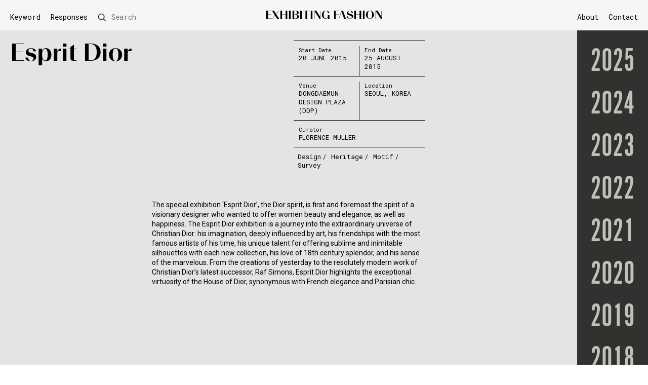

--- FILE ---
content_type: text/html; charset=UTF-8
request_url: https://fashionexhibitionmaking.arts.ac.uk/esprit-dior/
body_size: 45927
content:
<!DOCTYPE html>

<html lang="en-GB">
<head>

		<meta charset="UTF-8" />
		<meta name="viewport" content="width=device-width" />

		<!--theme colour-->
		<meta name="theme-color" content="#f6f6f6"/>



		<link rel="icon" type="image/png" href="https://fashionexhibitionmaking.arts.ac.uk/wp-content/uploads/2020/07/favicon.ico">

		<link href="https://fonts.googleapis.com/css2?family=Roboto&family=Roboto+Mono&display=swap" rel="stylesheet">

		<link rel="stylesheet" href="https://use.typekit.net/waw5koz.css">


		<link rel="stylesheet" type="text/css" href="https://fashionexhibitionmaking.arts.ac.uk/wp-content/themes/lcf-theme-v12/assets/css/stylesheet.css"/>
		<link rel="stylesheet" type="text/css" href="https://fashionexhibitionmaking.arts.ac.uk/wp-content/themes/lcf-theme-v12/assets/css/accessibility.css"/>


		<script src="https://ajax.googleapis.com/ajax/libs/jquery/3.4.1/jquery.min.js"></script>
		<script data-search-pseudo-elements src="https://use.fontawesome.com/releases/v5.6.3/js/all.js" integrity="sha384-EIHISlAOj4zgYieurP0SdoiBYfGJKkgWedPHH4jCzpCXLmzVsw1ouK59MuUtP4a1" crossorigin="anonymous"></script>

		<script src="https://fashionexhibitionmaking.arts.ac.uk/wp-content/themes/lcf-theme-v12/assets/dist/scripts.min.js"></script>
		<script src="https://fashionexhibitionmaking.arts.ac.uk/wp-content/themes/lcf-theme-v12/assets/dist/functions.js"></script>
		<script src="https://fashionexhibitionmaking.arts.ac.uk/wp-content/themes/lcf-theme-v12/assets/dist/sliders.js"></script>
		<script src="https://fashionexhibitionmaking.arts.ac.uk/wp-content/themes/lcf-theme-v12/assets/dist/year-nav.js"></script>



	<meta name='robots' content='index, follow, max-image-preview:large, max-snippet:-1, max-video-preview:-1' />
	<style>img:is([sizes="auto" i], [sizes^="auto," i]) { contain-intrinsic-size: 3000px 1500px }</style>
	
	<!-- This site is optimized with the Yoast SEO plugin v26.5 - https://yoast.com/wordpress/plugins/seo/ -->
	<title>Esprit Dior - Exhibiting Fashion</title>
	<link rel="canonical" href="https://fashionexhibitionmaking.arts.ac.uk/esprit-dior/" />
	<meta property="og:locale" content="en_GB" />
	<meta property="og:type" content="article" />
	<meta property="og:title" content="Esprit Dior - Exhibiting Fashion" />
	<meta property="og:url" content="https://fashionexhibitionmaking.arts.ac.uk/esprit-dior/" />
	<meta property="og:site_name" content="Exhibiting Fashion" />
	<meta property="article:published_time" content="2015-06-20T10:26:41+00:00" />
	<meta property="article:modified_time" content="2025-12-04T15:30:29+00:00" />
	<meta name="author" content="Bre Stitt" />
	<meta name="twitter:card" content="summary_large_image" />
	<meta name="twitter:label1" content="Written by" />
	<meta name="twitter:data1" content="Bre Stitt" />
	<script type="application/ld+json" class="yoast-schema-graph">{"@context":"https://schema.org","@graph":[{"@type":"WebPage","@id":"https://fashionexhibitionmaking.arts.ac.uk/esprit-dior/","url":"https://fashionexhibitionmaking.arts.ac.uk/esprit-dior/","name":"Esprit Dior - Exhibiting Fashion","isPartOf":{"@id":"https://fashionexhibitionmaking.arts.ac.uk/#website"},"datePublished":"2015-06-20T10:26:41+00:00","dateModified":"2025-12-04T15:30:29+00:00","author":{"@id":"https://fashionexhibitionmaking.arts.ac.uk/#/schema/person/5bd4467870647b643269d6684fde7044"},"breadcrumb":{"@id":"https://fashionexhibitionmaking.arts.ac.uk/esprit-dior/#breadcrumb"},"inLanguage":"en-GB","potentialAction":[{"@type":"ReadAction","target":["https://fashionexhibitionmaking.arts.ac.uk/esprit-dior/"]}]},{"@type":"BreadcrumbList","@id":"https://fashionexhibitionmaking.arts.ac.uk/esprit-dior/#breadcrumb","itemListElement":[{"@type":"ListItem","position":1,"name":"Home","item":"https://fashionexhibitionmaking.arts.ac.uk/"},{"@type":"ListItem","position":2,"name":"Archive","item":"https://fashionexhibitionmaking.arts.ac.uk/archive/"},{"@type":"ListItem","position":3,"name":"Esprit Dior"}]},{"@type":"WebSite","@id":"https://fashionexhibitionmaking.arts.ac.uk/#website","url":"https://fashionexhibitionmaking.arts.ac.uk/","name":"Exhibiting Fashion","description":"Comprises an illustrated annual listing of international exhibitions. We invite creative responses to selected exhibitions that interrogate aspects of curatorial practices.","potentialAction":[{"@type":"SearchAction","target":{"@type":"EntryPoint","urlTemplate":"https://fashionexhibitionmaking.arts.ac.uk/?s={search_term_string}"},"query-input":{"@type":"PropertyValueSpecification","valueRequired":true,"valueName":"search_term_string"}}],"inLanguage":"en-GB"},{"@type":"Person","@id":"https://fashionexhibitionmaking.arts.ac.uk/#/schema/person/5bd4467870647b643269d6684fde7044","name":"Bre Stitt","image":{"@type":"ImageObject","inLanguage":"en-GB","@id":"https://fashionexhibitionmaking.arts.ac.uk/#/schema/person/image/","url":"https://secure.gravatar.com/avatar/0aee7f3ca1ea257b3b0adfb386acf1c4a837bc36755d97d7a053287208fc8541?s=96&d=mm&r=g","contentUrl":"https://secure.gravatar.com/avatar/0aee7f3ca1ea257b3b0adfb386acf1c4a837bc36755d97d7a053287208fc8541?s=96&d=mm&r=g","caption":"Bre Stitt"},"url":"https://fashionexhibitionmaking.arts.ac.uk/author/brestitt/"}]}</script>
	<!-- / Yoast SEO plugin. -->


<link rel="alternate" type="application/rss+xml" title="Exhibiting Fashion &raquo; Esprit Dior Comments Feed" href="https://fashionexhibitionmaking.arts.ac.uk/esprit-dior/feed/" />
<link rel='stylesheet' id='wp-block-library-css' href='https://fashionexhibitionmaking.arts.ac.uk/wp-includes/css/dist/block-library/style.min.css?ver=6.8.3' type='text/css' media='all' />
<style id='classic-theme-styles-inline-css' type='text/css'>
/*! This file is auto-generated */
.wp-block-button__link{color:#fff;background-color:#32373c;border-radius:9999px;box-shadow:none;text-decoration:none;padding:calc(.667em + 2px) calc(1.333em + 2px);font-size:1.125em}.wp-block-file__button{background:#32373c;color:#fff;text-decoration:none}
</style>
<style id='global-styles-inline-css' type='text/css'>
:root{--wp--preset--aspect-ratio--square: 1;--wp--preset--aspect-ratio--4-3: 4/3;--wp--preset--aspect-ratio--3-4: 3/4;--wp--preset--aspect-ratio--3-2: 3/2;--wp--preset--aspect-ratio--2-3: 2/3;--wp--preset--aspect-ratio--16-9: 16/9;--wp--preset--aspect-ratio--9-16: 9/16;--wp--preset--color--black: #000000;--wp--preset--color--cyan-bluish-gray: #abb8c3;--wp--preset--color--white: #ffffff;--wp--preset--color--pale-pink: #f78da7;--wp--preset--color--vivid-red: #cf2e2e;--wp--preset--color--luminous-vivid-orange: #ff6900;--wp--preset--color--luminous-vivid-amber: #fcb900;--wp--preset--color--light-green-cyan: #7bdcb5;--wp--preset--color--vivid-green-cyan: #00d084;--wp--preset--color--pale-cyan-blue: #8ed1fc;--wp--preset--color--vivid-cyan-blue: #0693e3;--wp--preset--color--vivid-purple: #9b51e0;--wp--preset--gradient--vivid-cyan-blue-to-vivid-purple: linear-gradient(135deg,rgba(6,147,227,1) 0%,rgb(155,81,224) 100%);--wp--preset--gradient--light-green-cyan-to-vivid-green-cyan: linear-gradient(135deg,rgb(122,220,180) 0%,rgb(0,208,130) 100%);--wp--preset--gradient--luminous-vivid-amber-to-luminous-vivid-orange: linear-gradient(135deg,rgba(252,185,0,1) 0%,rgba(255,105,0,1) 100%);--wp--preset--gradient--luminous-vivid-orange-to-vivid-red: linear-gradient(135deg,rgba(255,105,0,1) 0%,rgb(207,46,46) 100%);--wp--preset--gradient--very-light-gray-to-cyan-bluish-gray: linear-gradient(135deg,rgb(238,238,238) 0%,rgb(169,184,195) 100%);--wp--preset--gradient--cool-to-warm-spectrum: linear-gradient(135deg,rgb(74,234,220) 0%,rgb(151,120,209) 20%,rgb(207,42,186) 40%,rgb(238,44,130) 60%,rgb(251,105,98) 80%,rgb(254,248,76) 100%);--wp--preset--gradient--blush-light-purple: linear-gradient(135deg,rgb(255,206,236) 0%,rgb(152,150,240) 100%);--wp--preset--gradient--blush-bordeaux: linear-gradient(135deg,rgb(254,205,165) 0%,rgb(254,45,45) 50%,rgb(107,0,62) 100%);--wp--preset--gradient--luminous-dusk: linear-gradient(135deg,rgb(255,203,112) 0%,rgb(199,81,192) 50%,rgb(65,88,208) 100%);--wp--preset--gradient--pale-ocean: linear-gradient(135deg,rgb(255,245,203) 0%,rgb(182,227,212) 50%,rgb(51,167,181) 100%);--wp--preset--gradient--electric-grass: linear-gradient(135deg,rgb(202,248,128) 0%,rgb(113,206,126) 100%);--wp--preset--gradient--midnight: linear-gradient(135deg,rgb(2,3,129) 0%,rgb(40,116,252) 100%);--wp--preset--font-size--small: 13px;--wp--preset--font-size--medium: 20px;--wp--preset--font-size--large: 36px;--wp--preset--font-size--x-large: 42px;--wp--preset--spacing--20: 0.44rem;--wp--preset--spacing--30: 0.67rem;--wp--preset--spacing--40: 1rem;--wp--preset--spacing--50: 1.5rem;--wp--preset--spacing--60: 2.25rem;--wp--preset--spacing--70: 3.38rem;--wp--preset--spacing--80: 5.06rem;--wp--preset--shadow--natural: 6px 6px 9px rgba(0, 0, 0, 0.2);--wp--preset--shadow--deep: 12px 12px 50px rgba(0, 0, 0, 0.4);--wp--preset--shadow--sharp: 6px 6px 0px rgba(0, 0, 0, 0.2);--wp--preset--shadow--outlined: 6px 6px 0px -3px rgba(255, 255, 255, 1), 6px 6px rgba(0, 0, 0, 1);--wp--preset--shadow--crisp: 6px 6px 0px rgba(0, 0, 0, 1);}:where(.is-layout-flex){gap: 0.5em;}:where(.is-layout-grid){gap: 0.5em;}body .is-layout-flex{display: flex;}.is-layout-flex{flex-wrap: wrap;align-items: center;}.is-layout-flex > :is(*, div){margin: 0;}body .is-layout-grid{display: grid;}.is-layout-grid > :is(*, div){margin: 0;}:where(.wp-block-columns.is-layout-flex){gap: 2em;}:where(.wp-block-columns.is-layout-grid){gap: 2em;}:where(.wp-block-post-template.is-layout-flex){gap: 1.25em;}:where(.wp-block-post-template.is-layout-grid){gap: 1.25em;}.has-black-color{color: var(--wp--preset--color--black) !important;}.has-cyan-bluish-gray-color{color: var(--wp--preset--color--cyan-bluish-gray) !important;}.has-white-color{color: var(--wp--preset--color--white) !important;}.has-pale-pink-color{color: var(--wp--preset--color--pale-pink) !important;}.has-vivid-red-color{color: var(--wp--preset--color--vivid-red) !important;}.has-luminous-vivid-orange-color{color: var(--wp--preset--color--luminous-vivid-orange) !important;}.has-luminous-vivid-amber-color{color: var(--wp--preset--color--luminous-vivid-amber) !important;}.has-light-green-cyan-color{color: var(--wp--preset--color--light-green-cyan) !important;}.has-vivid-green-cyan-color{color: var(--wp--preset--color--vivid-green-cyan) !important;}.has-pale-cyan-blue-color{color: var(--wp--preset--color--pale-cyan-blue) !important;}.has-vivid-cyan-blue-color{color: var(--wp--preset--color--vivid-cyan-blue) !important;}.has-vivid-purple-color{color: var(--wp--preset--color--vivid-purple) !important;}.has-black-background-color{background-color: var(--wp--preset--color--black) !important;}.has-cyan-bluish-gray-background-color{background-color: var(--wp--preset--color--cyan-bluish-gray) !important;}.has-white-background-color{background-color: var(--wp--preset--color--white) !important;}.has-pale-pink-background-color{background-color: var(--wp--preset--color--pale-pink) !important;}.has-vivid-red-background-color{background-color: var(--wp--preset--color--vivid-red) !important;}.has-luminous-vivid-orange-background-color{background-color: var(--wp--preset--color--luminous-vivid-orange) !important;}.has-luminous-vivid-amber-background-color{background-color: var(--wp--preset--color--luminous-vivid-amber) !important;}.has-light-green-cyan-background-color{background-color: var(--wp--preset--color--light-green-cyan) !important;}.has-vivid-green-cyan-background-color{background-color: var(--wp--preset--color--vivid-green-cyan) !important;}.has-pale-cyan-blue-background-color{background-color: var(--wp--preset--color--pale-cyan-blue) !important;}.has-vivid-cyan-blue-background-color{background-color: var(--wp--preset--color--vivid-cyan-blue) !important;}.has-vivid-purple-background-color{background-color: var(--wp--preset--color--vivid-purple) !important;}.has-black-border-color{border-color: var(--wp--preset--color--black) !important;}.has-cyan-bluish-gray-border-color{border-color: var(--wp--preset--color--cyan-bluish-gray) !important;}.has-white-border-color{border-color: var(--wp--preset--color--white) !important;}.has-pale-pink-border-color{border-color: var(--wp--preset--color--pale-pink) !important;}.has-vivid-red-border-color{border-color: var(--wp--preset--color--vivid-red) !important;}.has-luminous-vivid-orange-border-color{border-color: var(--wp--preset--color--luminous-vivid-orange) !important;}.has-luminous-vivid-amber-border-color{border-color: var(--wp--preset--color--luminous-vivid-amber) !important;}.has-light-green-cyan-border-color{border-color: var(--wp--preset--color--light-green-cyan) !important;}.has-vivid-green-cyan-border-color{border-color: var(--wp--preset--color--vivid-green-cyan) !important;}.has-pale-cyan-blue-border-color{border-color: var(--wp--preset--color--pale-cyan-blue) !important;}.has-vivid-cyan-blue-border-color{border-color: var(--wp--preset--color--vivid-cyan-blue) !important;}.has-vivid-purple-border-color{border-color: var(--wp--preset--color--vivid-purple) !important;}.has-vivid-cyan-blue-to-vivid-purple-gradient-background{background: var(--wp--preset--gradient--vivid-cyan-blue-to-vivid-purple) !important;}.has-light-green-cyan-to-vivid-green-cyan-gradient-background{background: var(--wp--preset--gradient--light-green-cyan-to-vivid-green-cyan) !important;}.has-luminous-vivid-amber-to-luminous-vivid-orange-gradient-background{background: var(--wp--preset--gradient--luminous-vivid-amber-to-luminous-vivid-orange) !important;}.has-luminous-vivid-orange-to-vivid-red-gradient-background{background: var(--wp--preset--gradient--luminous-vivid-orange-to-vivid-red) !important;}.has-very-light-gray-to-cyan-bluish-gray-gradient-background{background: var(--wp--preset--gradient--very-light-gray-to-cyan-bluish-gray) !important;}.has-cool-to-warm-spectrum-gradient-background{background: var(--wp--preset--gradient--cool-to-warm-spectrum) !important;}.has-blush-light-purple-gradient-background{background: var(--wp--preset--gradient--blush-light-purple) !important;}.has-blush-bordeaux-gradient-background{background: var(--wp--preset--gradient--blush-bordeaux) !important;}.has-luminous-dusk-gradient-background{background: var(--wp--preset--gradient--luminous-dusk) !important;}.has-pale-ocean-gradient-background{background: var(--wp--preset--gradient--pale-ocean) !important;}.has-electric-grass-gradient-background{background: var(--wp--preset--gradient--electric-grass) !important;}.has-midnight-gradient-background{background: var(--wp--preset--gradient--midnight) !important;}.has-small-font-size{font-size: var(--wp--preset--font-size--small) !important;}.has-medium-font-size{font-size: var(--wp--preset--font-size--medium) !important;}.has-large-font-size{font-size: var(--wp--preset--font-size--large) !important;}.has-x-large-font-size{font-size: var(--wp--preset--font-size--x-large) !important;}
:where(.wp-block-post-template.is-layout-flex){gap: 1.25em;}:where(.wp-block-post-template.is-layout-grid){gap: 1.25em;}
:where(.wp-block-columns.is-layout-flex){gap: 2em;}:where(.wp-block-columns.is-layout-grid){gap: 2em;}
:root :where(.wp-block-pullquote){font-size: 1.5em;line-height: 1.6;}
</style>
<link rel="https://api.w.org/" href="https://fashionexhibitionmaking.arts.ac.uk/wp-json/" /><link rel="alternate" title="JSON" type="application/json" href="https://fashionexhibitionmaking.arts.ac.uk/wp-json/wp/v2/posts/6576" /><link rel="alternate" title="oEmbed (JSON)" type="application/json+oembed" href="https://fashionexhibitionmaking.arts.ac.uk/wp-json/oembed/1.0/embed?url=https%3A%2F%2Ffashionexhibitionmaking.arts.ac.uk%2Fesprit-dior%2F" />
<link rel="alternate" title="oEmbed (XML)" type="text/xml+oembed" href="https://fashionexhibitionmaking.arts.ac.uk/wp-json/oembed/1.0/embed?url=https%3A%2F%2Ffashionexhibitionmaking.arts.ac.uk%2Fesprit-dior%2F&#038;format=xml" />

		<!-- GA Google Analytics @ https://m0n.co/ga -->
		<script>
			(function(i,s,o,g,r,a,m){i['GoogleAnalyticsObject']=r;i[r]=i[r]||function(){
			(i[r].q=i[r].q||[]).push(arguments)},i[r].l=1*new Date();a=s.createElement(o),
			m=s.getElementsByTagName(o)[0];a.async=1;a.src=g;m.parentNode.insertBefore(a,m)
			})(window,document,'script','https://www.google-analytics.com/analytics.js','ga');
			ga('create', 'UA-148102135-2', 'auto');
			ga('send', 'pageview');
		</script>

	
</head>

<body class="wp-singular post-template-default single single-post postid-6576 single-format-standard wp-theme-lcf-theme-v12">

	<span role="navigation" aria-label="Skip to content">
		<a class="skip-to-content-link"  href="#main" tabindex="0">
		  Skip to content
		</a>
	</span>

	 <header id="header">
	<div class="o_container f_a-fe f_nowrap">
		<div class="fc-4 fc_large-3 fc_medium-1">
			<div class="o_content left">
				<nav class="u_medium-hide" aria-label="Index & Search Menu">
					<a class="e_index-trigger j_index-trigger" href="#index">Keyword</a>
					<div class="desktop-index"></div>
                    <!-- Change described in ticket SRV-478166 -->
                    <a href="https://fashionexhibitionmaking.arts.ac.uk/category/in-response/" aria-current="page" style="text-decoration:none;padding:0 10px;">Responses</a>
                    
					<div class="j_desktop-search" >
						<form role="search" method="get" id="searchform" class="e_search-form" action="https://fashionexhibitionmaking.arts.ac.uk/">
    <div class="flex f_a-c">
		<span class="e_search-label j_search-form">
			<!--img src="/assets/img/search.png" class="e_search-icon"-->
			<span class="u_medium-hide">Search</span>
		</span>
	    <div class="e_search-input-wrapper">
	    	<div class="e_search-submit-wrapper">
		    	<!--img src="/assets/img/search.png" class="e_search-icon"-->
		    	<input type="submit" id="searchsubmit" class="e_search-submit" value="Search" />
	       	</div>
	       	<label class="screen-reader-text" for="s">Search</label>
		    <input title="search" id="s" type="text" value="" name="s" class=" e_search-input" placeholder="Search"/>
		    
	    </div>
	</div>
    
</form>


					</div>
				</nav>
				<div class="u_medium-show">
					<span tabindex="0" class="e_menu-toggle j_menu-toggle" role="button" aria-pressed="false" aria-label="Toggle menu">
						<img src="https://fashionexhibitionmaking.arts.ac.uk/wp-content/themes/lcf-theme-v12/assets/img/menu-icon.png" alt="Menu Icon" class="e_menu-icon">
					</span>
				</div>
			</div>
		</div>
		<div class="fc-4 fc_large-6 fc_medium-10">
			<div class='o_content u_center' itemscope itemtype="http://schema.org/Organization">
				<a href="https://fashionexhibitionmaking.arts.ac.uk/archive/" title="Exhibiting Fashion" itemprop="url">
					<span class="e_h1" itemprop="logo">Exhibiting Fashion</span>
				</a>
			</div>
		</div>
		<div class="fc-4 fc_large-3 fc_medium-1">
			<div class="o_content right">
				<nav class="u_medium-hide" aria-label="Main Menu">
					<ul id="menu-main-menu" class="menu"><li id="menu-item-15" class="menu-item menu-item-type-post_type menu-item-object-page menu-item-15"><a href="https://fashionexhibitionmaking.arts.ac.uk/about/">About</a></li>
<li id="menu-item-14" class="menu-item menu-item-type-post_type menu-item-object-page menu-item-14"><a href="https://fashionexhibitionmaking.arts.ac.uk/contact/">Contact</a></li>
</ul>				</nav>
				<div class="u_medium-show">
		    		<a href="https://fashionexhibitionmaking.arts.ac.uk/?s="><img src="https://fashionexhibitionmaking.arts.ac.uk/wp-content/themes/lcf-theme-v12/assets/img/search.png" class="e_search-icon-mobile"></a>
				</div>
			</div>
		</div>
	</div>
</header>
<div class="c_mobile-menu j_menu">
	<div class="o_container">
		<div class="fc-12">
			<div class="u_p-10">
				<nav aria-label="Mobile Menu">
					<span class="e_index-trigger j_index-trigger">Keyword</span>
					<a href="https://fashionexhibitionmaking.arts.ac.uk/category/in-response/" aria-current="page" style="text-decoration:none; padding: 5px 0; display: block;" >Responses</a>

					<ul id="menu-main-menu-1" class="menu"><li class="menu-item menu-item-type-post_type menu-item-object-page menu-item-15"><a href="https://fashionexhibitionmaking.arts.ac.uk/about/">About</a></li>
<li class="menu-item menu-item-type-post_type menu-item-object-page menu-item-14"><a href="https://fashionexhibitionmaking.arts.ac.uk/contact/">Contact</a></li>
</ul>				</nav>
			</div>
		</div>
	</div>
</div>
<div class="mobile-index">
</div><div id="index" class="c_index">
	<div class="o_container">
		<div class="fc-9">
			<div class="u_p-10">
				<h2>Keyword</h2>
				<ul class="e_cat">
					<li><a href="https://fashionexhibitionmaking.arts.ac.uk/category/17th-century/">17th Century</a></li><li><a href="https://fashionexhibitionmaking.arts.ac.uk/category/18th-century/">18th Century</a></li><li><a href="https://fashionexhibitionmaking.arts.ac.uk/category/1900s/">1900s</a></li><li><a href="https://fashionexhibitionmaking.arts.ac.uk/category/1910s/">1910s</a></li><li><a href="https://fashionexhibitionmaking.arts.ac.uk/category/1920s/">1920s</a></li><li><a href="https://fashionexhibitionmaking.arts.ac.uk/category/1930s/">1930s</a></li><li><a href="https://fashionexhibitionmaking.arts.ac.uk/category/1940s/">1940s</a></li><li><a href="https://fashionexhibitionmaking.arts.ac.uk/category/1950s/">1950s</a></li><li><a href="https://fashionexhibitionmaking.arts.ac.uk/category/1960s/">1960s</a></li><li><a href="https://fashionexhibitionmaking.arts.ac.uk/category/1970s/">1970s</a></li><li><a href="https://fashionexhibitionmaking.arts.ac.uk/category/1980s/">1980s</a></li><li><a href="https://fashionexhibitionmaking.arts.ac.uk/category/1990s/">1990s</a></li><li><a href="https://fashionexhibitionmaking.arts.ac.uk/category/19th-century/">19th Century</a></li><li><a href="https://fashionexhibitionmaking.arts.ac.uk/category/2000s/">2000s</a></li><li><a href="https://fashionexhibitionmaking.arts.ac.uk/category/2010s/">2010s</a></li><li><a href="https://fashionexhibitionmaking.arts.ac.uk/category/20th-century/">20th Century</a></li><li><a href="https://fashionexhibitionmaking.arts.ac.uk/category/21st-century/">21st Century</a></li><li><a href="https://fashionexhibitionmaking.arts.ac.uk/category/accessory/">Accessory</a></li><li><a href="https://fashionexhibitionmaking.arts.ac.uk/category/activism/">Activism</a></li><li><a href="https://fashionexhibitionmaking.arts.ac.uk/category/animal/">Animal</a></li><li><a href="https://fashionexhibitionmaking.arts.ac.uk/category/architecture/">Architecture</a></li><li><a href="https://fashionexhibitionmaking.arts.ac.uk/category/archive/">Archive</a></li><li><a href="https://fashionexhibitionmaking.arts.ac.uk/category/art/">Art</a></li><li><a href="https://fashionexhibitionmaking.arts.ac.uk/category/art-deco/">Art Deco</a></li><li><a href="https://fashionexhibitionmaking.arts.ac.uk/category/bags/">Bags</a></li><li><a href="https://fashionexhibitionmaking.arts.ac.uk/category/biography/">Biography</a></li><li><a href="https://fashionexhibitionmaking.arts.ac.uk/category/biography-of-object/">Biography of object</a></li><li><a href="https://fashionexhibitionmaking.arts.ac.uk/category/branding/">Branding</a></li><li><a href="https://fashionexhibitionmaking.arts.ac.uk/category/children/">Children</a></li><li><a href="https://fashionexhibitionmaking.arts.ac.uk/category/climate-crisis/">Climate crisis</a></li><li><a href="https://fashionexhibitionmaking.arts.ac.uk/category/collaboration/">Collaboration</a></li><li><a href="https://fashionexhibitionmaking.arts.ac.uk/category/collecting/">Collecting</a></li><li><a href="https://fashionexhibitionmaking.arts.ac.uk/category/collection/">Collection</a></li><li><a href="https://fashionexhibitionmaking.arts.ac.uk/category/colour/">Colour</a></li><li><a href="https://fashionexhibitionmaking.arts.ac.uk/category/construction/">Construction</a></li><li><a href="https://fashionexhibitionmaking.arts.ac.uk/category/conversation/">Conversation</a></li><li><a href="https://fashionexhibitionmaking.arts.ac.uk/category/costume/">Costume</a></li><li><a href="https://fashionexhibitionmaking.arts.ac.uk/category/couture/">Couture</a></li><li><a href="https://fashionexhibitionmaking.arts.ac.uk/category/craft/">Craft</a></li><li><a href="https://fashionexhibitionmaking.arts.ac.uk/category/dance/">Dance</a></li><li><a href="https://fashionexhibitionmaking.arts.ac.uk/category/decoration/">Decoration</a></li><li><a href="https://fashionexhibitionmaking.arts.ac.uk/category/design/">Design</a></li><li><a href="https://fashionexhibitionmaking.arts.ac.uk/category/designer-histories/">Designer Histories</a></li><li><a href="https://fashionexhibitionmaking.arts.ac.uk/category/designers/">Designers</a></li><li><a href="https://fashionexhibitionmaking.arts.ac.uk/category/diamonds/">Diamonds</a></li><li><a href="https://fashionexhibitionmaking.arts.ac.uk/category/diaspora/">Diaspora</a></li><li><a href="https://fashionexhibitionmaking.arts.ac.uk/category/disabilities/">Disabilities</a></li><li><a href="https://fashionexhibitionmaking.arts.ac.uk/category/embroidery/">Embroidery</a></li><li><a href="https://fashionexhibitionmaking.arts.ac.uk/category/emotion/">Emotion</a></li><li><a href="https://fashionexhibitionmaking.arts.ac.uk/category/environment/">Environment</a></li><li><a href="https://fashionexhibitionmaking.arts.ac.uk/category/everyday/">Everyday</a></li><li><a href="https://fashionexhibitionmaking.arts.ac.uk/category/exhibition-making/">Exhibition-making</a></li><li><a href="https://fashionexhibitionmaking.arts.ac.uk/category/eyewear/">Eyewear</a></li><li><a href="https://fashionexhibitionmaking.arts.ac.uk/category/fabric/">Fabric</a></li><li><a href="https://fashionexhibitionmaking.arts.ac.uk/category/fan/">Fan</a></li><li><a href="https://fashionexhibitionmaking.arts.ac.uk/category/fashion-history/">Fashion History</a></li><li><a href="https://fashionexhibitionmaking.arts.ac.uk/category/fashion-illustration/">Fashion Illustration</a></li><li><a href="https://fashionexhibitionmaking.arts.ac.uk/category/feather/">Feather</a></li><li><a href="https://fashionexhibitionmaking.arts.ac.uk/category/film/">Film</a></li><li><a href="https://fashionexhibitionmaking.arts.ac.uk/category/fine-art/">Fine Art</a></li><li><a href="https://fashionexhibitionmaking.arts.ac.uk/category/flowers/">Flowers</a></li><li><a href="https://fashionexhibitionmaking.arts.ac.uk/category/folklore/">Folklore</a></li><li><a href="https://fashionexhibitionmaking.arts.ac.uk/category/footwear/">Footwear</a></li><li><a href="https://fashionexhibitionmaking.arts.ac.uk/category/fur/">Fur</a></li><li><a href="https://fashionexhibitionmaking.arts.ac.uk/category/gender/">Gender</a></li><li><a href="https://fashionexhibitionmaking.arts.ac.uk/category/geography/">Geography</a></li><li><a href="https://fashionexhibitionmaking.arts.ac.uk/category/gesture/">Gesture</a></li><li><a href="https://fashionexhibitionmaking.arts.ac.uk/category/glasses/">Glasses</a></li><li><a href="https://fashionexhibitionmaking.arts.ac.uk/category/graphics/">Graphics</a></li><li><a href="https://fashionexhibitionmaking.arts.ac.uk/category/hat/">Hat</a></li><li><a href="https://fashionexhibitionmaking.arts.ac.uk/category/haute-couture/">Haute couture</a></li><li><a href="https://fashionexhibitionmaking.arts.ac.uk/category/heritage/">Heritage</a></li><li><a href="https://fashionexhibitionmaking.arts.ac.uk/category/history/">History</a></li><li><a href="https://fashionexhibitionmaking.arts.ac.uk/category/identity/">Identity</a></li><li><a href="https://fashionexhibitionmaking.arts.ac.uk/category/illustration/">Illustration</a></li><li><a href="https://fashionexhibitionmaking.arts.ac.uk/category/innovation/">Innovation</a></li><li><a href="https://fashionexhibitionmaking.arts.ac.uk/category/installation/">Installation</a></li><li><a href="https://fashionexhibitionmaking.arts.ac.uk/category/interactive/">Interactive</a></li><li><a href="https://fashionexhibitionmaking.arts.ac.uk/category/jewellery/">Jewellery</a></li><li><a href="https://fashionexhibitionmaking.arts.ac.uk/category/knitwear/">Knitwear</a></li><li><a href="https://fashionexhibitionmaking.arts.ac.uk/category/lace/">Lace</a></li><li><a href="https://fashionexhibitionmaking.arts.ac.uk/category/leather/">Leather</a></li><li><a href="https://fashionexhibitionmaking.arts.ac.uk/category/lgbtq/">LGBTQ</a></li><li><a href="https://fashionexhibitionmaking.arts.ac.uk/category/liberty/">Liberty</a></li><li><a href="https://fashionexhibitionmaking.arts.ac.uk/category/light/">Light</a></li><li><a href="https://fashionexhibitionmaking.arts.ac.uk/category/literature/">Literature</a></li><li><a href="https://fashionexhibitionmaking.arts.ac.uk/category/make-up/">Make-up</a></li><li><a href="https://fashionexhibitionmaking.arts.ac.uk/category/mannequin/">Mannequin</a></li><li><a href="https://fashionexhibitionmaking.arts.ac.uk/category/material/">Material</a></li><li><a href="https://fashionexhibitionmaking.arts.ac.uk/category/medieval/">Medieval</a></li><li><a href="https://fashionexhibitionmaking.arts.ac.uk/category/memory/">Memory</a></li><li><a href="https://fashionexhibitionmaking.arts.ac.uk/category/menswear/">Menswear</a></li><li><a href="https://fashionexhibitionmaking.arts.ac.uk/category/millinery/">Millinery</a></li><li><a href="https://fashionexhibitionmaking.arts.ac.uk/category/monarchy/">Monarchy</a></li><li><a href="https://fashionexhibitionmaking.arts.ac.uk/category/motif/">Motif</a></li><li><a href="https://fashionexhibitionmaking.arts.ac.uk/category/music/">Music</a></li><li><a href="https://fashionexhibitionmaking.arts.ac.uk/category/nature/">Nature</a></li><li><a href="https://fashionexhibitionmaking.arts.ac.uk/category/new-look/">New Look</a></li><li><a href="https://fashionexhibitionmaking.arts.ac.uk/category/object-object/">Object</a></li><li><a href="https://fashionexhibitionmaking.arts.ac.uk/category/pearls/">Pearls</a></li><li><a href="https://fashionexhibitionmaking.arts.ac.uk/category/performance/">Performance</a></li><li><a href="https://fashionexhibitionmaking.arts.ac.uk/category/photography/">Photography</a></li><li><a href="https://fashionexhibitionmaking.arts.ac.uk/category/popular-culture/">Popular Culture</a></li><li><a href="https://fashionexhibitionmaking.arts.ac.uk/category/process/">Process</a></li><li><a href="https://fashionexhibitionmaking.arts.ac.uk/category/production/">Production</a></li><li><a href="https://fashionexhibitionmaking.arts.ac.uk/category/punk/">Punk</a></li><li><a href="https://fashionexhibitionmaking.arts.ac.uk/category/ready-to-wear/">Ready to Wear</a></li><li><a href="https://fashionexhibitionmaking.arts.ac.uk/category/religion/">Religion</a></li><li><a href="https://fashionexhibitionmaking.arts.ac.uk/category/representation/">Representation</a></li><li><a href="https://fashionexhibitionmaking.arts.ac.uk/category/in-response/">Response</a></li><li><a href="https://fashionexhibitionmaking.arts.ac.uk/category/roses/">Roses</a></li><li><a href="https://fashionexhibitionmaking.arts.ac.uk/category/runway-show/">Runway Show</a></li><li><a href="https://fashionexhibitionmaking.arts.ac.uk/category/shoes/">Shoes</a></li><li><a href="https://fashionexhibitionmaking.arts.ac.uk/category/site/">Site</a></li><li><a href="https://fashionexhibitionmaking.arts.ac.uk/category/space/">Space</a></li><li><a href="https://fashionexhibitionmaking.arts.ac.uk/category/sportswear/">Sportswear</a></li><li><a href="https://fashionexhibitionmaking.arts.ac.uk/category/stone/">Stone</a></li><li><a href="https://fashionexhibitionmaking.arts.ac.uk/category/storytelling/">Storytelling</a></li><li><a href="https://fashionexhibitionmaking.arts.ac.uk/category/streetwear/">Streetwear</a></li><li><a href="https://fashionexhibitionmaking.arts.ac.uk/category/subculture/">Subculture</a></li><li><a href="https://fashionexhibitionmaking.arts.ac.uk/category/survey/">Survey</a></li><li><a href="https://fashionexhibitionmaking.arts.ac.uk/category/sustainability/">Sustainability</a></li><li><a href="https://fashionexhibitionmaking.arts.ac.uk/category/swimwear/">Swimwear</a></li><li><a href="https://fashionexhibitionmaking.arts.ac.uk/category/t-shirt/">T-shirt</a></li><li><a href="https://fashionexhibitionmaking.arts.ac.uk/category/tailoring/">Tailoring</a></li><li><a href="https://fashionexhibitionmaking.arts.ac.uk/category/taste/">Taste</a></li><li><a href="https://fashionexhibitionmaking.arts.ac.uk/category/technique/">Technique</a></li><li><a href="https://fashionexhibitionmaking.arts.ac.uk/category/technology/">Technology</a></li><li><a href="https://fashionexhibitionmaking.arts.ac.uk/category/textile/">Textile</a></li><li><a href="https://fashionexhibitionmaking.arts.ac.uk/category/texture/">Texture</a></li><li><a href="https://fashionexhibitionmaking.arts.ac.uk/category/theatre/">Theatre</a></li><li><a href="https://fashionexhibitionmaking.arts.ac.uk/category/trade/">Trade</a></li><li><a href="https://fashionexhibitionmaking.arts.ac.uk/category/tradition/">Tradition</a></li><li><a href="https://fashionexhibitionmaking.arts.ac.uk/category/trans/">Trans</a></li><li><a href="https://fashionexhibitionmaking.arts.ac.uk/category/uncategorised/">Uncategorised</a></li><li><a href="https://fashionexhibitionmaking.arts.ac.uk/category/underwear/">Underwear</a></li><li><a href="https://fashionexhibitionmaking.arts.ac.uk/category/uniform/">Uniform</a></li><li><a href="https://fashionexhibitionmaking.arts.ac.uk/category/utility-design/">Utility Design</a></li><li><a href="https://fashionexhibitionmaking.arts.ac.uk/category/wartime/">Wartime</a></li><li><a href="https://fashionexhibitionmaking.arts.ac.uk/category/weaving/">Weaving</a></li><li><a href="https://fashionexhibitionmaking.arts.ac.uk/category/wedding/">Wedding</a></li><li><a href="https://fashionexhibitionmaking.arts.ac.uk/category/wigs/">Wigs</a></li><li><a href="https://fashionexhibitionmaking.arts.ac.uk/category/womenswear/">Womenswear</a></li>				</ul>
				<button class="e_index-close j_index-trigger">Close</button>
			</div>
		</div>
	</div>
</div><aside id="aside">
	<div class="o_content">
		<nav aria-label="Year Menu">
									<ul>
								<li><a href="https://fashionexhibitionmaking.arts.ac.uk/tag/2025/" class="">2025</a></li>
								<li><a href="https://fashionexhibitionmaking.arts.ac.uk/tag/2024/" class="">2024</a></li>
								<li><a href="https://fashionexhibitionmaking.arts.ac.uk/tag/2023/" class="">2023</a></li>
								<li><a href="https://fashionexhibitionmaking.arts.ac.uk/tag/2022/" class="">2022</a></li>
								<li><a href="https://fashionexhibitionmaking.arts.ac.uk/tag/2021/" class="">2021</a></li>
								<li><a href="https://fashionexhibitionmaking.arts.ac.uk/tag/2020/" class="">2020</a></li>
								<li><a href="https://fashionexhibitionmaking.arts.ac.uk/tag/2019/" class="">2019</a></li>
								<li><a href="https://fashionexhibitionmaking.arts.ac.uk/tag/2018/" class="">2018</a></li>
								<li><a href="https://fashionexhibitionmaking.arts.ac.uk/tag/2017/" class="">2017</a></li>
								<li><a href="https://fashionexhibitionmaking.arts.ac.uk/tag/2016/" class="">2016</a></li>
								<li><a href="https://fashionexhibitionmaking.arts.ac.uk/tag/2015/" class="active">2015</a></li>
								<li><a href="https://fashionexhibitionmaking.arts.ac.uk/tag/2014/" class="">2014</a></li>
								<li><a href="https://fashionexhibitionmaking.arts.ac.uk/tag/2013/" class="">2013</a></li>
								<li><a href="https://fashionexhibitionmaking.arts.ac.uk/tag/2012/" class="">2012</a></li>
								<li><a href="https://fashionexhibitionmaking.arts.ac.uk/tag/2011/" class="">2011</a></li>
								<li><a href="https://fashionexhibitionmaking.arts.ac.uk/tag/2010/" class="">2010</a></li>
								<li><a href="https://fashionexhibitionmaking.arts.ac.uk/tag/2009/" class="">2009</a></li>
								<li><a href="https://fashionexhibitionmaking.arts.ac.uk/tag/2008/" class="">2008</a></li>
								<li><a href="https://fashionexhibitionmaking.arts.ac.uk/tag/2007/" class="">2007</a></li>
								<li><a href="https://fashionexhibitionmaking.arts.ac.uk/tag/2006/" class="">2006</a></li>
								<li><a href="https://fashionexhibitionmaking.arts.ac.uk/tag/2005/" class="">2005</a></li>
								<li><a href="https://fashionexhibitionmaking.arts.ac.uk/tag/2004/" class="">2004</a></li>
								<li><a href="https://fashionexhibitionmaking.arts.ac.uk/tag/2003/" class="">2003</a></li>
								<li><a href="https://fashionexhibitionmaking.arts.ac.uk/tag/2002/" class="">2002</a></li>
								<li><a href="https://fashionexhibitionmaking.arts.ac.uk/tag/2001/" class="">2001</a></li>
								<li><a href="https://fashionexhibitionmaking.arts.ac.uk/tag/2000/" class="">2000</a></li>
								<li><a href="https://fashionexhibitionmaking.arts.ac.uk/tag/1999/" class="">1999</a></li>
								<li><a href="https://fashionexhibitionmaking.arts.ac.uk/tag/1998/" class="">1998</a></li>
								<li><a href="https://fashionexhibitionmaking.arts.ac.uk/tag/1997/" class="">1997</a></li>
								<li><a href="https://fashionexhibitionmaking.arts.ac.uk/tag/1996/" class="">1996</a></li>
								<li><a href="https://fashionexhibitionmaking.arts.ac.uk/tag/1995/" class="">1995</a></li>
								<li><a href="https://fashionexhibitionmaking.arts.ac.uk/tag/1994/" class="">1994</a></li>
								<li><a href="https://fashionexhibitionmaking.arts.ac.uk/tag/1993/" class="">1993</a></li>
								<li><a href="https://fashionexhibitionmaking.arts.ac.uk/tag/1992/" class="">1992</a></li>
								<li><a href="https://fashionexhibitionmaking.arts.ac.uk/tag/1991/" class="">1991</a></li>
								<li><a href="https://fashionexhibitionmaking.arts.ac.uk/tag/1990/" class="">1990</a></li>
								<li><a href="https://fashionexhibitionmaking.arts.ac.uk/tag/1989/" class="">1989</a></li>
								<li><a href="https://fashionexhibitionmaking.arts.ac.uk/tag/1988/" class="">1988</a></li>
								<li><a href="https://fashionexhibitionmaking.arts.ac.uk/tag/1987/" class="">1987</a></li>
								<li><a href="https://fashionexhibitionmaking.arts.ac.uk/tag/1986/" class="">1986</a></li>
								<li><a href="https://fashionexhibitionmaking.arts.ac.uk/tag/1985/" class="">1985</a></li>
								<li><a href="https://fashionexhibitionmaking.arts.ac.uk/tag/1984/" class="">1984</a></li>
								<li><a href="https://fashionexhibitionmaking.arts.ac.uk/tag/1983/" class="">1983</a></li>
								<li><a href="https://fashionexhibitionmaking.arts.ac.uk/tag/1982/" class="">1982</a></li>
								<li><a href="https://fashionexhibitionmaking.arts.ac.uk/tag/1981/" class="">1981</a></li>
								<li><a href="https://fashionexhibitionmaking.arts.ac.uk/tag/1980/" class="">1980</a></li>
								<li><a href="https://fashionexhibitionmaking.arts.ac.uk/tag/1979/" class="">1979</a></li>
								<li><a href="https://fashionexhibitionmaking.arts.ac.uk/tag/1978/" class="">1978</a></li>
								<li><a href="https://fashionexhibitionmaking.arts.ac.uk/tag/1977/" class="">1977</a></li>
								<li><a href="https://fashionexhibitionmaking.arts.ac.uk/tag/1976/" class="">1976</a></li>
								<li><a href="https://fashionexhibitionmaking.arts.ac.uk/tag/1975/" class="">1975</a></li>
								<li><a href="https://fashionexhibitionmaking.arts.ac.uk/tag/1974/" class="">1974</a></li>
								<li><a href="https://fashionexhibitionmaking.arts.ac.uk/tag/1973/" class="">1973</a></li>
								<li><a href="https://fashionexhibitionmaking.arts.ac.uk/tag/1972/" class="">1972</a></li>
								<li><a href="https://fashionexhibitionmaking.arts.ac.uk/tag/1971/" class="">1971</a></li>
								<li><a href="https://fashionexhibitionmaking.arts.ac.uk/tag/1969/" class="">1969</a></li>
								<li><a href="https://fashionexhibitionmaking.arts.ac.uk/tag/1946/" class="">1946</a></li>
				  			</ul>
  					</nav>
	</div>
</aside>
<main id="main" class="c_single c_single-year">
	<div class="o_container f_a-fs">
		<div class="fc-6 fc_large-12 fc_medium-order-1">
			<div class="o_content">
				<h1>Esprit Dior</h1>
			</div>
		</div>
		<div class="fc-3 fc_xlarge-4 fc_large-6 fc_medium-8 fc_small-12 fc_medium-order-2">
			<div class="o_content">
				<div class="e_meta-table">
			<div class="row">
							<dl class="cell">
					<dt class="e_meta-label">Start Date</dt>
					<dd class="e_meta">20 June 2015</dd>
				</dl>
										<dl class="cell">
					<dt class="e_meta-label">End Date</dt>
					<dd class="e_meta">25 August 2015</dd>
				</dl>
					</div>
				<div class="row">
							<dl class="cell">
					<dt class="e_meta-label">Venue</dt>
					<dd class="e_meta">Dongdaemun Design Plaza (DDP)</dd>
				</dl>
										<dl class="cell">
					<dt class="e_meta-label">Location</dt>
					<dd class="e_meta">Seoul, Korea</dd>
				</dl>
					</div>
				<div class="row">
							<dl class="cell">
					<dt class="e_meta-label">Curator</dt>
					<dd class="e_meta">Florence Muller</dd>
				</dl>
								</div>
		
</div>				<div class="e_cat-small">
					<ul class="post-categories">
	<li><a href="https://fashionexhibitionmaking.arts.ac.uk/category/design/" rel="category tag">Design</a></li>
	<li><a href="https://fashionexhibitionmaking.arts.ac.uk/category/heritage/" rel="category tag">Heritage</a></li>
	<li><a href="https://fashionexhibitionmaking.arts.ac.uk/category/motif/" rel="category tag">Motif</a></li>
	<li><a href="https://fashionexhibitionmaking.arts.ac.uk/category/survey/" rel="category tag">Survey</a></li></ul>				</div>
			</div>
		</div>
		<div class="fc-3 fc_xlarge-2 fc_large-0">
		</div>
		<!--<div class="fc-12-set fc_large-12-set flex f_wrap fc_medium-order-3">-->
		<div class="fc-9-set fc_large-12-set flex f_wrap fc_medium-order-3">
			<div class="fc-12-set">
				<div class="c_banner u_p-10">
									</div>
				
			</div>
						<div class="fc-4 fc_medium-8 fc_small-12 fc_medium-order-4">
				<div class="e_meta-description u_p-10">
									</div>
			</div>
			<div class="fc-8 fc_medium-12 fc_medium-order-6">
				
										

													<div class="e_plain-text u_p-10">
								<p>The special exhibition &#8216;Esprit Dior&#8217;, the Dior spirit, is first and foremost the spirit of a visionary designer who wanted to offer women beauty and elegance, as well as happiness. The Esprit Dior exhibition is a journey into the extraordinary universe of Christian Dior: his imagination, deeply influenced by art, his friendships with the most famous artists of his time, his unique talent for offering sublime and inimitable silhouettes with each new collection, his love of 18th century splendor, and his sense of the marvelous. From the creations of yesterday to the resolutely modern work of Christian Dior’s latest successor, Raf Simons, Esprit Dior highlights the exceptional virtuosity of the House of Dior, synonymous with French elegance and Parisian chic.</p>
							</div>

															
			</div>

		</div>
			</div>
</main>
<script>
	$(document).ready(function () {	
		var singleyear = $('.c_single-year').attr('id').slice(5);
		var singlenav = '.nav-year-' + singleyear;
		$(singlenav).addClass('active');
	});
</script>

<footer id="footer" class="c_bg-black">
		<div class="o_container">
			<div class="fc fc_large-4 fc_medium-8 fc_medium-order-1 fc_small-12 fc_small-order-1">
				<div class="o_content flex f_a-c">
											<img class="c_footer-logo" src="https://fashionexhibitionmaking.arts.ac.uk/wp-content/uploads/2024/01/UAL-logo-centre-for-fashion-curation-white-larger-test.png" alt="UAL logo centre for fashion-curation">
						<div class="c_footer-divider"></div>
									</div>
			</div>
			<div class="fc fc_grow fc_large-6 fc_medium-8 fc_medium-order-3 fc_small-12 fc_small-order-2">
				<div class="o_content c_footer-text">
					<p><p>The Centre for Fashion Curation is a UAL Research Centre based at London College of Fashion. The Centre provides a unique catalyst and platform for research, exhibitions, symposiums, workshops and publications, and collections-based enquiries.</p>
</p>
				</div>
			</div>
			<div class="fc_grow fc_large-0 fc_medium-4 fc_medium-order-4 fc_small-0">
			</div>
			<div class="fc_grow fc_large-3 fc_medium-4 fc_medium-order-2 fc_small-12 fc_small-order-3">
				<div class="o_content">
					<ul id="menu-footer-menu" class="menu"><li id="menu-item-168" class="menu-item menu-item-type-custom menu-item-object-custom menu-item-168"><a href="https://www.arts.ac.uk/privacy-information">Privacy Information</a></li>
<li id="menu-item-169" class="menu-item menu-item-type-custom menu-item-object-custom menu-item-169"><a href="https://www.arts.ac.uk/general-data-processing-information">General Data Processing Information</a></li>
<li id="menu-item-170" class="menu-item menu-item-type-custom menu-item-object-custom menu-item-170"><a href="https://www.arts.ac.uk/cookies">Cookies</a></li>
<li id="menu-item-171" class="menu-item menu-item-type-custom menu-item-object-custom menu-item-171"><a href="https://fashionexhibitionmaking.arts.ac.uk/contact/">Contact Us</a></li>
<li id="menu-item-3913" class="menu-item menu-item-type-custom menu-item-object-custom menu-item-3913"><a href="https://fashionexhibitionmaking.arts.ac.uk/accessibility-statement">Accessibility Statement</a></li>
</ul>				</div>
			</div>
		</div>
		<div class="o_container">
			<div class="fc-12">
				<div class="o_content e_grey">
					<p>© 2024 University Arts London. All Rights Reserved.</p>
				</div>
			</div>
		</div>
</footer>

	<script type="speculationrules">
{"prefetch":[{"source":"document","where":{"and":[{"href_matches":"\/*"},{"not":{"href_matches":["\/wp-*.php","\/wp-admin\/*","\/wp-content\/uploads\/*","\/wp-content\/*","\/wp-content\/plugins\/*","\/wp-content\/themes\/lcf-theme-v12\/*","\/*\\?(.+)"]}},{"not":{"selector_matches":"a[rel~=\"nofollow\"]"}},{"not":{"selector_matches":".no-prefetch, .no-prefetch a"}}]},"eagerness":"conservative"}]}
</script>

</body>
</html>

--- FILE ---
content_type: text/css
request_url: https://fashionexhibitionmaking.arts.ac.uk/wp-content/themes/lcf-theme-v12/assets/css/stylesheet.css
body_size: 70389
content:
@charset "UTF-8";.slick-list,.slick-slider,.slick-track{display:block;position:relative}.slick-loading .slick-slide,.slick-loading .slick-track{visibility:hidden}progress,sub,sup{vertical-align:baseline}.c_mobile-menu nav ul,aside nav ul,footer ul,header nav ul{list-style-type:none}.e_lgrey,.e_lgrey p{color:#e4e4e3!important}.c_bg-lgrey{background-color:#e4e4e3}.e_grey,.e_grey p{color:#BFBFBB!important}.c_bg-grey{background-color:#BFBFBB}.e_dgrey,.e_dgrey p{color:#31312F!important}.c_bg-dgrey{background-color:#31312F}.e_black,.e_black p{color:#000!important}.c_bg-black{background-color:#000}.e_white,.e_white p{color:#fff!important}.c_bg-white{background-color:#fff}@font-face{font-family:Beausite;src:url(Beausite/Desktop/BeausiteGrand-Medium.otf) format("truetype")}.beausite,.c_archive .e_h1,.c_archive .e_h2,.c_archive .e_h3,.c_archive .e_h4,.c_archive .e_h5,.c_archive .e_h6,.c_archive blockquote,.c_archive h1,.c_archive h2,.c_archive h3,.c_archive h4,.c_archive h5,.c_archive h6,.c_index .e_cat,.c_index .e_cat a,.c_index .e_cat li,.c_index li,.c_index p,.c_page .e_cat,.c_page .e_cat a,.c_page .e_cat li,.c_page li,.c_page p,.c_single .e_h1,.c_single .e_h2,.c_single .e_h3,.c_single .e_h4,.c_single .e_h5,.c_single .e_h6,.c_single blockquote,.c_single h1,.c_single h2,.c_single h3,.c_single h4,.c_single h5,.c_single h6,.c_splash .e_h1,.c_splash h1,header .e_h1{font-family:beausite,granville,serif;font-weight:lighter}.c_archive button,.c_archive input,.c_archive label,.c_archive li,.c_archive p,.c_archive select,.c_archive span,.c_archive table,.c_archive textarea,.c_single button,.c_single input,.c_single label,.c_single li,.c_single p,.c_single select,.c_single span,.c_single table,.c_single textarea,.roboto,body{font-family:Roboto,sans-serif;font-size:14px}.c_archive .e_author,.c_archive .e_cat-small ul a,.c_archive .e_cat-small ul li,.c_archive .e_meta,.c_archive .e_meta-description p,.c_archive .e_meta-label,.c_index h1,.c_index h2,.c_index h3,.c_index h4,.c_index h5,.c_index h6,.c_mobile-menu .e_index-trigger,.c_mobile-menu a,.c_page h1,.c_page h2,.c_page h3,.c_page h4,.c_page h5,.c_page h6,.c_single .e_author,.c_single .e_cat-small ul a,.c_single .e_cat-small ul li,.c_single .e_meta,.c_single .e_meta-description p,.c_single .e_meta-label,.c_splash p,.roboto-mono,header .e_index-trigger,header .e_search-form,header a{font-family:'Roboto Mono',monospace}.gothic,aside nav ul li a{font-family:alternate-gothic-no-1-d,sans-serif;font-weight:400}.helvetica,footer{font-family:'Helvetica Neue',Helvetica,Arial,sans-serif}.slick-dots li button:before,.slick-next:before,.slick-prev:before{font-family:slick;-webkit-font-smoothing:antialiased;-moz-osx-font-smoothing:grayscale}.slick-slider{box-sizing:border-box;-webkit-user-select:none;-moz-user-select:none;-ms-user-select:none;user-select:none;-webkit-touch-callout:none;-khtml-user-select:none;-ms-touch-action:pan-y;touch-action:pan-y;-webkit-tap-highlight-color:transparent}.slick-list{overflow:hidden;margin:0;padding:0}.slick-list:focus{outline:0}.slick-list.dragging{cursor:pointer;cursor:hand}.slick-slider .slick-list,.slick-slider .slick-track{-webkit-transform:translate3d(0,0,0);-moz-transform:translate3d(0,0,0);-ms-transform:translate3d(0,0,0);-o-transform:translate3d(0,0,0);transform:translate3d(0,0,0)}.slick-track{display:flex;top:0;left:0;align-items:stretch}.slick-track:after,.slick-track:before{display:table;content:''}.slick-track:after{clear:both}.slick-slide{display:none;float:left;min-height:1px}.alignright,[dir=rtl] .slick-slide{float:right}.slick-slide img{display:block}.slick-slide.slick-loading img{display:none}.slick-slide.dragging img{pointer-events:none}.slick-initialized .slick-slide{display:block}.slick-vertical .slick-slide{display:block;height:auto;border:1px solid transparent}.slick-slide:focus{outline:0}.slick-arrow.slick-hidden{display:none}.slick-dots,.slick-next,.slick-prev{display:block;position:absolute;padding:0}.slick-loading .slick-list{background:url() center center no-repeat #fff}@font-face{font-family:slick;font-weight:400;font-style:normal;src:url(font) "slick.eot";src:url(font) "slick.eot?#iefix" format("embedded-opentype"),url(font) "slick.woff" format("woff"),url(font) "slick.ttf" format("truetype"),url(font) "slick.svg#slick" format("svg")}.slick-next,.slick-prev{top:50%;width:20px;height:20px;font-size:0;line-height:0;cursor:pointer;color:transparent;border:none;outline:0;background:0 0;-webkit-transform:translate(0,-50%);-ms-transform:translate(0,-50%);transform:translate(0,-50%)}.slick-next:focus,.slick-next:hover,.slick-prev:focus,.slick-prev:hover{color:transparent;outline:0;background:0 0}.slick-next:focus:before,.slick-next:hover:before,.slick-prev:focus:before,.slick-prev:hover:before{opacity:1}.slick-next.slick-disabled:before,.slick-prev.slick-disabled:before{opacity:.5}.slick-next:before,.slick-prev:before{font-size:20px;line-height:1;opacity:1;color:#fff}.slick-prev{left:-25px}[dir=rtl] .slick-prev{right:-25px;left:auto}.slick-prev:before{content:"←"}.slick-next:before,[dir=rtl] .slick-prev:before{content:"→"}.slick-next{right:-25px}[dir=rtl] .slick-next{right:auto;left:-25px}[dir=rtl] .slick-next:before{content:"←"}.slick-dots{bottom:20px;width:100%;margin:0;text-align:center;list-style:none}.slick-dots li{display:inline-block;position:relative;width:20px;height:20px;margin:0 5px;padding:0;cursor:pointer}*,:after,:before,body{margin:0}.slick-dots li button{display:block;width:20px;height:20px;padding:5px;font-size:0;line-height:0;cursor:pointer;color:transparent;border:0;outline:0;background:0 0}*,:after,:before,[type=checkbox],[type=radio],legend{box-sizing:border-box;padding:0}.slick-dots li button:focus,.slick-dots li button:hover{outline:0}.slick-dots li button:focus:before,.slick-dots li button:hover:before{opacity:1}.slick-dots li button:before{position:absolute;top:0;left:0;width:20px;height:20px;font-size:12px;line-height:20px;text-align:center;content:"•";opacity:.5;color:#fff}.slick-dots li.slick-active button:before{opacity:1;color:#000}a,legend{color:inherit}*,html{-ms-overflow-style:none}::-webkit-scrollbar,html::-webkit-scrollbar{display:none}a{text-decoration:none;background-color:transparent}a:hover{cursor:pointer}/*! normalize.css v8.0.0 | MIT License | github.com/necolas/normalize.css */html{line-height:1.15;-webkit-text-size-adjust:100%}h1{margin:20px 0;font-size:2em}hr{overflow:visible;box-sizing:content-box;height:0}code,kbd,pre,samp{font-family:monospace,monospace;font-size:1em}abbr[title]{text-decoration:underline;text-decoration:underline dotted;border-bottom:none}b,strong{font-weight:bolder}small{font-size:80%}sub,sup{position:relative;font-size:75%;line-height:0}sub{bottom:-.25em}sup{top:-.5em}img{border-style:none}button,input,optgroup,select,textarea{margin:0;font-family:inherit;font-size:100%;line-height:1.15}button,input{overflow:visible}button,select{text-transform:none}[type=button]::-moz-focus-inner,[type=reset]::-moz-focus-inner,[type=submit]::-moz-focus-inner,button::-moz-focus-inner{padding:0;border-style:none}fieldset{padding:.35em .75em .625em}legend{display:table;max-width:100%;white-space:normal}textarea{overflow:auto}[type=number]::-webkit-inner-spin-button,[type=number]::-webkit-outer-spin-button{height:auto}[type=search]{outline-offset:-2px;-webkit-appearance:textfield}[type=search]::-webkit-search-decoration{-webkit-appearance:none}::-webkit-file-upload-button{font:inherit;-webkit-appearance:button}details{display:block}summary{display:list-item}[hidden],template{display:none}.alignnone{margin:20px 0}.aligncenter,div.aligncenter{display:block;margin:20px auto}.alignright{margin:20px 0 20px 20px}.alignleft{float:left;margin:20px 20px 20px 0}a img.alignright{float:right;margin:20px 0 20px 20px}a img.alignnone{margin:20px 0}a img.alignleft{float:left;margin:20px 20px 20px 0}a img.aligncenter{display:block;margin-right:auto;margin-left:auto}.wp-caption{max-width:96%;padding:5px 3px 10px;text-align:center;border:1px solid #f0f0f0;background:#fff}.wp-caption.alignnone{margin:20px 0}.wp-caption.alignleft{margin:20px 20px 20px 0}.wp-caption.alignright{margin:20px 0 20px 20px}.wp-caption img{width:auto;max-width:98.5%;height:auto;margin:0;padding:0;border:0}.wp-caption p.wp-caption-text{margin:0;padding:0 4px 5px;font-size:11px;line-height:17px}.screen-reader-text{position:absolute!important;overflow:hidden;clip:rect(1px,1px,1px,1px);width:1px;height:1px}.screen-reader-text:focus{display:block;z-index:100000;top:5px;left:5px;clip:auto!important;width:auto;height:auto;padding:15px 23px 14px;font-size:14px;font-size:.875rem;font-weight:700;line-height:normal;text-decoration:none;color:#21759b;border-radius:3px;background-color:#f1f1f1;box-shadow:0 0 2px 2px rgba(0,0,0,.6)}.c_archive .e_cat-small ul a:hover,.c_archive a h2:hover,.c_single .e_cat-small ul a:hover,.c_single a h2:hover,.e_plain-text .c_button a,.e_plain-text h1 a,.e_plain-text h2 a,.e_plain-text h3 a,.e_plain-text h4 a,.e_plain-text h5 a,.e_plain-text h6 a,.e_plain-text img a,.e_plain-text p a,.e_plain-text table a,.e_plain-text ul a{text-decoration:underline}*{transition:.2s ease-in-out;-webkit-font-smoothing:antialiased;-moz-osx-font-smoothing:grayscale}body{font-size:14px}body img{max-width:100%;transition:0s linear}.c_splash .e_h1,.c_splash h1{color:#fff;font-size:10rem;text-transform:uppercase;line-height:1em}@media (max-width:1279px){.c_splash .e_h1,.c_splash h1{font-size:8rem}}@media (max-width:1023px){.c_splash .e_h1,.c_splash h1{font-size:6rem}}@media (max-width:750px){.c_splash .e_h1,.c_splash h1{font-size:5rem}}@media (max-width:623px){.c_splash .e_h1,.c_splash h1{font-size:2.8rem}}.c_splash p{font-size:.9rem;color:#fff;line-height:1.4em}@media (max-width:750px){.c_splash p{font-size:.8rem;line-height:1.5em}}.c_archive .e_h1,.c_archive .e_h2,.c_archive .e_h3,.c_archive .e_h4,.c_archive .e_h5,.c_archive .e_h6,.c_archive h1,.c_archive h2,.c_archive h3,.c_archive h4,.c_archive h5,.c_archive h6,.c_single .e_h1,.c_single .e_h2,.c_single .e_h3,.c_single .e_h4,.c_single .e_h5,.c_single .e_h6,.c_single h1,.c_single h2,.c_single h3,.c_single h4,.c_single h5,.c_single h6{color:#000;line-height:1.2em}.c_archive .e_h1,.c_archive h1,.c_single .e_h1,.c_single h1{font-size:3.2rem;margin-top:0}@media (max-width:1600px){.c_archive .e_h1,.c_archive h1,.c_single .e_h1,.c_single h1{font-size:3rem}}@media (max-width:1279px){.c_archive .e_h1,.c_archive h1,.c_single .e_h1,.c_single h1{font-size:2.8rem}}@media (max-width:1023px){.c_archive .e_h1,.c_archive h1,.c_single .e_h1,.c_single h1{font-size:2.4rem}}@media (max-width:750px){.c_archive .e_h1,.c_archive h1,.c_single .e_h1,.c_single h1{font-size:2rem}}@media (max-width:623px){.c_archive .e_h1,.c_archive h1,.c_single .e_h1,.c_single h1{font-size:1.6rem}}.c_archive .e_h2,.c_archive h2,.c_single .e_h2,.c_single h2{font-size:1.4rem}@media (max-width:750px){.c_archive .e_h2,.c_archive h2,.c_single .e_h2,.c_single h2{font-size:1.2rem}}.c_archive .e_h3,.c_archive h3,.c_single .e_h3,.c_single h3{font-size:1.3rem}@media (max-width:750px){.c_archive .e_h3,.c_archive h3,.c_single .e_h3,.c_single h3{font-size:1.1rem}}.c_archive .e_h4,.c_archive h4,.c_single .e_h4,.c_single h4{font-size:1.2rem}@media (max-width:750px){.c_archive .e_h4,.c_archive h4,.c_single .e_h4,.c_single h4{font-size:1.1rem}}.c_archive .e_h5,.c_archive .e_h6,.c_archive h5,.c_archive h6,.c_single .e_h5,.c_single .e_h6,.c_single h5,.c_single h6{font-size:1.1rem}.c_archive button,.c_archive input,.c_archive label,.c_archive li,.c_archive p,.c_archive select,.c_archive span,.c_archive table,.c_archive textarea,.c_single button,.c_single input,.c_single label,.c_single li,.c_single p,.c_single select,.c_single span,.c_single table,.c_single textarea{color:#000;line-height:1.4em}.c_archive blockquote,.c_single blockquote{color:#000;font-size:1.6rem;line-height:1.4em}@media (max-width:1279px){.c_archive blockquote,.c_single blockquote{font-size:1.4rem}}@media (max-width:1023px){.c_archive blockquote,.c_single blockquote{font-size:1.2rem}}@media (max-width:623px){.c_archive blockquote,.c_single blockquote{font-size:1rem}}.c_archive .e_author,.c_single .e_author{font-size:.8rem;text-transform:uppercase;margin:20px 0 0;display:block}@media (max-width:750px){.c_archive .e_author,.c_single .e_author{font-size:.7rem}}.c_archive .e_cat-small ul,.c_single .e_cat-small ul{display:flex;flex-wrap:wrap;list-style-type:none;margin-left:2px}.c_archive .e_cat-small ul a,.c_archive .e_cat-small ul li,.c_single .e_cat-small ul a,.c_single .e_cat-small ul li{margin:0 3px;font-size:.8rem}@media (max-width:750px){.c_archive .e_cat-small ul a,.c_archive .e_cat-small ul li,.c_single .e_cat-small ul a,.c_single .e_cat-small ul li{font-size:.7rem}}.c_archive .e_cat-small ul li:after,.c_single .e_cat-small ul li:after{content:'/'}.c_archive .e_cat-small ul li:last-child:after,.c_single .e_cat-small ul li:last-child:after{display:none}.c_archive .e_meta,.c_single .e_meta{font-size:.8rem;text-transform:uppercase}.c_archive .e_meta-label,.c_single .e_meta-label{font-size:.7rem}@media (max-width:750px){.c_archive .e_meta,.c_single .e_meta{font-size:.7rem}.c_archive .e_meta-label,.c_single .e_meta-label{font-size:.6rem}}.c_archive .e_meta-table,.c_single .e_meta-table{width:100%;border-top:1px solid #000;padding-top:10px}.c_archive .e_meta-table .row,.c_single .e_meta-table .row{display:flex;border-bottom:1px solid #000;margin-bottom:10px}.c_archive .e_meta-table .row .cell,.c_single .e_meta-table .row .cell{width:50%;padding:0 10px 10px}.c_archive .e_meta-table .row .cell:first-child:nth-last-child(2),.c_single .e_meta-table .row .cell:first-child:nth-last-child(2){border-right:1px solid #000}.c_archive .e_meta-table .row .cell:first-child:last-child,.c_single .e_meta-table .row .cell:first-child:last-child{width:100%}.c_archive .e_meta-table .row .cell span,.c_single .e_meta-table .row .cell span{display:block}@media (max-width:623px){.c_archive .e_meta-table,.c_single .e_meta-table{padding-top:5px}.c_archive .e_meta-table .row,.c_single .e_meta-table .row{margin-bottom:5px}.c_archive .e_meta-table .row .cell,.c_single .e_meta-table .row .cell{padding:0 5px 5px}}.c_archive .e_meta-description,.c_single .e_meta-description{max-width:80%}.c_archive .e_meta-description p,.c_single .e_meta-description p{font-size:.8rem;margin:20px 0}@media (max-width:750px){.c_archive .e_meta-description p,.c_single .e_meta-description p{font-size:.7rem}}.e_plain-text .c_button,.e_plain-text h1,.e_plain-text h2,.e_plain-text h3,.e_plain-text h4,.e_plain-text h5,.e_plain-text h6,.e_plain-text img,.e_plain-text p,.e_plain-text table,.e_plain-text ul{margin-top:20px;margin-bottom:20px;max-width:calc(100vw - 40px);overflow:hidden}.e_plain-text .c_button a:hover,.e_plain-text h1 a:hover,.e_plain-text h2 a:hover,.e_plain-text h3 a:hover,.e_plain-text h4 a:hover,.e_plain-text h5 a:hover,.e_plain-text h6 a:hover,.e_plain-text img a:hover,.e_plain-text p a:hover,.e_plain-text table a:hover,.e_plain-text ul a:hover{text-decoration:none}.c_index .e_cat a:hover,.c_mobile-menu nav ul li a:hover,.c_page .e_cat a:hover,.c_splash:focus h1,header .e_index-trigger:hover,header nav ul li a:focus,header nav ul li a:hover{text-decoration:underline}.e_plain-text li{margin-top:10px;margin-bottom:10px}.e_plain-text ol,.e_plain-text ul{margin-left:20px}.e_plain-text blockquote{margin:20px 0}.c_archive .e_meta-table .row:last-child{margin-bottom:0}.c_index h1,.c_index h2,.c_index h3,.c_index h4,.c_index h5,.c_index h6,.c_page h1,.c_page h2,.c_page h3,.c_page h4,.c_page h5,.c_page h6{font-size:.9rem;font-weight:400}@media (max-width:623px){.c_index h1,.c_index h2,.c_index h3,.c_index h4,.c_index h5,.c_index h6,.c_page h1,.c_page h2,.c_page h3,.c_page h4,.c_page h5,.c_page h6{font-size:.8rem}}.c_index h2,.c_page h2{margin-top:40px}.c_index li,.c_index p,.c_page li,.c_page p{font-size:1.6rem;line-height:1.2em}@media (max-width:1279px){.c_index li,.c_index p,.c_page li,.c_page p{font-size:1.4rem}}@media (max-width:1023px){.c_index li,.c_index p,.c_page li,.c_page p{font-size:1.2rem}}@media (max-width:623px){.c_index li,.c_index p,.c_page li,.c_page p{font-size:1rem}}.c_index .e_cat,.c_page .e_cat{font-size:3.2rem;display:flex;flex-wrap:wrap;margin:10px 0 10px -10px}.c_index .e_cat a,.c_index .e_cat li,.c_page .e_cat a,.c_page .e_cat li{font-size:3.2rem}.c_index .e_cat li,.c_page .e_cat li{display:inline-block;padding:0 0 0 10px}.c_index .e_cat li:after,.c_page .e_cat li:after{content:'/'}.c_index .e_cat li:last-child:after,.c_page .e_cat li:last-child:after{display:none}.c_index .e_cat a,.c_page .e_cat a{margin-right:10px}@media (max-width:1600px){.c_index .e_cat,.c_index .e_cat a,.c_index .e_cat li,.c_page .e_cat,.c_page .e_cat a,.c_page .e_cat li{font-size:3rem}}@media (max-width:1279px){.c_index .e_cat,.c_index .e_cat a,.c_index .e_cat li,.c_page .e_cat,.c_page .e_cat a,.c_page .e_cat li{font-size:2.8rem}}@media (max-width:1023px){.c_index .e_cat,.c_index .e_cat a,.c_index .e_cat li,.c_page .e_cat,.c_page .e_cat a,.c_page .e_cat li{font-size:2.4rem}}@media (max-width:623px){.c_index .e_cat,.c_index .e_cat a,.c_index .e_cat li,.c_page .e_cat,.c_page .e_cat a,.c_page .e_cat li{font-size:2rem}}.page-id-5199 .c_page li,.page-id-5199 .c_page p{font-family:Roboto,sans-serif;font-size:14px}header{position:fixed;top:0;left:0;width:100vw;height:60px;background-color:#f6f6f6;z-index:11}header nav,header nav ul{display:flex}header nav ul li{padding:0 10px}header nav ul li a{padding:0}header .e_index-trigger,header .e_menu-toggle,header .e_search-form{padding:0 10px}header .e_h1{color:#000;line-height:1em;font-size:1.4rem;text-transform:uppercase}aside nav ul li a.active,aside nav ul li a:hover,footer *{color:#fff}@media (max-width:623px){header .e_h1{font-size:1.1rem}}.c_mobile-menu .e_index-trigger,.c_mobile-menu a,header .e_index-trigger,header .e_search-form,header a{font-size:.9rem}header .e_index-trigger:hover{cursor:pointer}header .left{margin-left:-10px}header .right{margin-right:-10px}header .right *{text-align:right;justify-content:flex-end}.c_splash *,.u_center,aside nav ul li a{text-align:center}@media (max-width:1023px){header{height:55px}header .o_content{padding:5px}}@media (max-width:623px){header{height:45px;padding:0 5px}header .o_content{padding:4px 5px}}.e_search-form{position:relative}.e_search-form .e_search-input{border:none;padding:5px;width:150px;opacity:0;z-index:-1;background-color:#fff}.e_search-form .e_search-input-wrapper{transform:translateY(-50%);left:4px;top:50%;position:absolute;display:flex}.e_search-form .e_search-input-wrapper.active{z-index:2;opacity:1}.e_search-form .e_search-icon{width:15px;height:auto;margin-right:10px;background-color:#f6f6f6}.e_search-form .e_search-label{display:flex;align-items:center}.e_search-form .e_search-submit{position:absolute;left:0;top:0;opacity:0;z-index:2;height:28px;width:28px}.e_search-input:focus,.search .e_search-form .e_search-input{z-index:2;opacity:1}.e_search-form .e_search-submit-wrapper{position:relative;height:28px;width:28px}.e_search-form .e_search-submit-wrapper .e_search-icon{position:absolute;left:50%;top:50%;transform:translate(-50%,-50%);margin-right:0;background-color:#f6f6f6}footer,main{position:relative}.e_search-icon-mobile{width:16px;margin-right:10px}.e_menu-icon{width:16px}.search .c_full-search-form{margin-top:20px}.search h1{margin-bottom:10px;margin-top:10px}@media (max-width:750px){.e_search-form .e_search-input{width:100px}.e_search-form .e_search-input-wrapper{left:auto;right:10px}}.e_index-close{opacity:0}.e_index-close:focus{opacity:1}.c_search-clear{margin-right:10px}.c_full-search-form .e_search-label{display:none}.c_full-search-form .e_search-icon,.c_full-search-form .e_search-submit{background-color:transparent!important}.c_full-search-form .e_search-input-wrapper{position:relative;top:auto;left:auto;transform:none;display:flex;max-width:100%;right:auto;width:400px;margin-right:20px}.c_bg-abs,.c_bg-video{left:0}@media (max-width:623px){.c_full-search-form .e_search-input-wrapper{width:100%;margin-bottom:20px}}.c_full-search-form .e_search-input{width:calc(100% - 28px)}.c_mobile-menu nav ul li{padding:5px 0}.c_mobile-menu nav ul li a{padding:0}.c_mobile-menu .e_index-trigger{padding:5px 0;display:block}aside nav ul,aside nav ul li{padding:10px 0}.c_mobile-menu .e_index-trigger:hover{cursor:pointer;text-decoration:underline}main{z-index:1}aside{position:fixed;top:60px;right:0;bottom:0;background-color:#31312F;overflow:scroll;width:140px;transition:0s ease-in-out;z-index:12}aside nav ul li a{color:#BFBFBB;font-size:4rem;display:block;line-height:1em}@media (max-width:1023px){aside{width:100px;top:55px}aside nav ul,aside nav ul li{padding:5px}aside nav ul li a{font-size:2.8rem}}@media (max-width:750px){aside{width:85px}aside nav ul,aside nav ul li{padding:5px 0}aside nav ul li a{font-size:2.5rem}.page aside,.single aside{transform:translateX(75px)}.page aside.active,.single aside.active{transform:translateX(0)}}@media (max-width:623px){aside{width:65px;top:45px}aside nav ul,aside nav ul li{padding:5px 0}aside nav ul li a{font-size:2rem}.page aside,.single aside{transform:translateX(55px)}.page aside.active,.single aside.active{transform:translateX(0)}}.c_bg-abs,.c_bg-video,.skip-to-content-link{top:0;position:absolute}footer{padding:10px 140px 10px 0;z-index:10}footer .o_container,footer .o_content{padding-top:5px;padding-bottom:5px}@media (max-width:1023px){footer{padding-right:100px}}@media (max-width:750px){footer{padding-right:85px}}footer .o_container{flex-wrap:nowrap}footer *{font-size:13px;line-height:1.4em}footer .c_footer-logo{max-height:35px}footer .c_footer-logo:nth-child(3){max-height:40px;margin-top:5px}footer .c_footer-divider{height:60px;background-color:#fff;width:1px;margin:-15px 10px}footer .c_footer-divider:last-child{display:none}@media (max-width:623px){footer{padding-right:65px}footer .c_footer-logo{max-height:20px}footer .c_footer-logo:nth-child(3){max-height:30px}footer .c_footer-divider{height:40px}}footer .c_footer-text{max-width:550px;padding-left:40px;padding-right:40px;padding-top:17px}@media (max-width:750px){footer .o_container{flex-wrap:wrap}footer .c_footer-text{padding-left:10px}}footer ul{margin:12px 0 0}footer ul li{margin:0 0 5px}.home footer{padding-right:0!important}body.freeze{overflow:hidden;height:100vh}.skip-to-content-link{background:#313130;height:62px;left:0;display:flex;padding:8px;transform:translateY(-100%);transition:transform .3s;z-index:10000;color:#f5f5f5;align-items:center;width:200px;justify-content:center}.skip-to-content-link:focus{transform:translateY(0)}.o_container{display:flex;flex-wrap:wrap}.o_container,.o_content{padding:10px}.flex{display:block;display:flex;flex-wrap:nowrap}.f_d-r{flex-direction:row}.f_d-c,.f_match-height{flex-direction:column}.f_j-sb{justify-content:space-between}.f_j-c{justify-content:center}.f_j-sa{justify-content:space-around}.f_j-fe{justify-content:flex-end}.f_j-fs{justify-content:flex-start}.f_a-fs{align-items:flex-start}.f_a-fe{align-items:flex-end}.f_a-c{align-items:center}.f_a-b{align-items:baseline}.f_a-s{align-items:stretch}.f_wrap{flex-wrap:wrap}.f_nowrap{flex-wrap:nowrap}@media only screen and (max-width:1023px){.f_large-wrap{flex-wrap:wrap}}@media only screen and (max-width:750px){.f_medium-wrap{flex-wrap:wrap}}@media only screen and (max-width:623px){.f_small-wrap{flex-wrap:wrap}}@media only screen and (max-width:479px){.f_xsmall-wrap{flex-wrap:wrap}}.fc_shrink{flex-shrink:1}.fc_no-shrink{flex-shrink:0}.fc_grow{flex-grow:1}.fc_no-grow{flex-grow:0}.fc-custom{flex-basis:20%}.fc-0{flex-basis:0%}.fc-0-set{width:0%}.fc-1{flex-basis:8.33333%}.fc-1-set{width:8.33333%}.fc-2{flex-basis:16.66667%}.fc-2-set{width:16.66667%}.fc-3{flex-basis:25%}.fc-3-set{width:25%}.fc-4{flex-basis:33.33333%}.fc-4-set{width:33.33333%}.fc-5{flex-basis:41.66667%}.fc-5-set{width:41.66667%}.fc-6{flex-basis:50%}.fc-6-set{width:50%}.fc-7{flex-basis:58.33333%}.fc-7-set{width:58.33333%}.fc-8{flex-basis:66.66667%}.fc-8-set{width:66.66667%}.fc-9{flex-basis:75%}.fc-9-set{width:75%}.fc-10{flex-basis:83.33333%}.fc-10-set{width:83.33333%}.fc-11{flex-basis:91.66667%}.fc-11-set{width:91.66667%}.fc-12{flex-basis:100%}.fc-12-set{width:100%}@media only screen and (max-width:1600px){.fc_maxwidth-0{flex-basis:0%}.fc_maxwidth-0-set{width:0%}.fc_maxwidth-1{flex-basis:8.33333%}.fc_maxwidth-1-set{width:8.33333%}.fc_maxwidth-2{flex-basis:16.66667%}.fc_maxwidth-2-set{width:16.66667%}.fc_maxwidth-3{flex-basis:25%}.fc_maxwidth-3-set{width:25%}.fc_maxwidth-4{flex-basis:33.33333%}.fc_maxwidth-4-set{width:33.33333%}.fc_maxwidth-5{flex-basis:41.66667%}.fc_maxwidth-5-set{width:41.66667%}.fc_maxwidth-6{flex-basis:50%}.fc_maxwidth-6-set{width:50%}.fc_maxwidth-7{flex-basis:58.33333%}.fc_maxwidth-7-set{width:58.33333%}.fc_maxwidth-8{flex-basis:66.66667%}.fc_maxwidth-8-set{width:66.66667%}.fc_maxwidth-9{flex-basis:75%}.fc_maxwidth-9-set{width:75%}.fc_maxwidth-10{flex-basis:83.33333%}.fc_maxwidth-10-set{width:83.33333%}.fc_maxwidth-11{flex-basis:91.66667%}.fc_maxwidth-11-set{width:91.66667%}.fc_maxwidth-12{flex-basis:100%}.fc_maxwidth-12-set{width:100%}.fc_maxwidth-13{flex-basis:108.33333%}.fc_maxwidth-13-set{width:108.33333%}.fc_maxwidth-14{flex-basis:116.66667%}.fc_maxwidth-14-set{width:116.66667%}.fc_maxwidth-15{flex-basis:125%}.fc_maxwidth-15-set{width:125%}.fc_maxwidth-16{flex-basis:133.33333%}.fc_maxwidth-16-set{width:133.33333%}.fc_maxwidth-17{flex-basis:141.66667%}.fc_maxwidth-17-set{width:141.66667%}.fc_maxwidth-18{flex-basis:150%}.fc_maxwidth-18-set{width:150%}.fc_maxwidth-19{flex-basis:158.33333%}.fc_maxwidth-19-set{width:158.33333%}.fc_maxwidth-20{flex-basis:166.66667%}.fc_maxwidth-20-set{width:166.66667%}.fc_maxwidth-21{flex-basis:175%}.fc_maxwidth-21-set{width:175%}.fc_maxwidth-22{flex-basis:183.33333%}.fc_maxwidth-22-set{width:183.33333%}.fc_maxwidth-23{flex-basis:191.66667%}.fc_maxwidth-23-set{width:191.66667%}.fc_maxwidth-24{flex-basis:200%}.fc_maxwidth-24-set{width:200%}.fc_maxwidth-25{flex-basis:208.33333%}.fc_maxwidth-25-set{width:208.33333%}.fc_maxwidth-26{flex-basis:216.66667%}.fc_maxwidth-26-set{width:216.66667%}.fc_maxwidth-27{flex-basis:225%}.fc_maxwidth-27-set{width:225%}.fc_maxwidth-28{flex-basis:233.33333%}.fc_maxwidth-28-set{width:233.33333%}.fc_maxwidth-29{flex-basis:241.66667%}.fc_maxwidth-29-set{width:241.66667%}.fc_maxwidth-30{flex-basis:250%}.fc_maxwidth-30-set{width:250%}.fc_maxwidth-31{flex-basis:258.33333%}.fc_maxwidth-31-set{width:258.33333%}.fc_maxwidth-32{flex-basis:266.66667%}.fc_maxwidth-32-set{width:266.66667%}.fc_maxwidth-33{flex-basis:275%}.fc_maxwidth-33-set{width:275%}.fc_maxwidth-34{flex-basis:283.33333%}.fc_maxwidth-34-set{width:283.33333%}.fc_maxwidth-35{flex-basis:291.66667%}.fc_maxwidth-35-set{width:291.66667%}.fc_maxwidth-36{flex-basis:300%}.fc_maxwidth-36-set{width:300%}.fc_maxwidth-37{flex-basis:308.33333%}.fc_maxwidth-37-set{width:308.33333%}.fc_maxwidth-38{flex-basis:316.66667%}.fc_maxwidth-38-set{width:316.66667%}.fc_maxwidth-39{flex-basis:325%}.fc_maxwidth-39-set{width:325%}.fc_maxwidth-40{flex-basis:333.33333%}.fc_maxwidth-40-set{width:333.33333%}.fc_maxwidth-41{flex-basis:341.66667%}.fc_maxwidth-41-set{width:341.66667%}.fc_maxwidth-42{flex-basis:350%}.fc_maxwidth-42-set{width:350%}.fc_maxwidth-43{flex-basis:358.33333%}.fc_maxwidth-43-set{width:358.33333%}.fc_maxwidth-44{flex-basis:366.66667%}.fc_maxwidth-44-set{width:366.66667%}.fc_maxwidth-45{flex-basis:375%}.fc_maxwidth-45-set{width:375%}.fc_maxwidth-46{flex-basis:383.33333%}.fc_maxwidth-46-set{width:383.33333%}.fc_maxwidth-47{flex-basis:391.66667%}.fc_maxwidth-47-set{width:391.66667%}.fc_maxwidth-48{flex-basis:400%}.fc_maxwidth-48-set{width:400%}.fc_maxwidth-49{flex-basis:408.33333%}.fc_maxwidth-49-set{width:408.33333%}.fc_maxwidth-50{flex-basis:416.66667%}.fc_maxwidth-50-set{width:416.66667%}.fc_maxwidth-51{flex-basis:425%}.fc_maxwidth-51-set{width:425%}.fc_maxwidth-52{flex-basis:433.33333%}.fc_maxwidth-52-set{width:433.33333%}.fc_maxwidth-53{flex-basis:441.66667%}.fc_maxwidth-53-set{width:441.66667%}.fc_maxwidth-54{flex-basis:450%}.fc_maxwidth-54-set{width:450%}.fc_maxwidth-55{flex-basis:458.33333%}.fc_maxwidth-55-set{width:458.33333%}.fc_maxwidth-56{flex-basis:466.66667%}.fc_maxwidth-56-set{width:466.66667%}.fc_maxwidth-57{flex-basis:475%}.fc_maxwidth-57-set{width:475%}.fc_maxwidth-58{flex-basis:483.33333%}.fc_maxwidth-58-set{width:483.33333%}.fc_maxwidth-59{flex-basis:491.66667%}.fc_maxwidth-59-set{width:491.66667%}.fc_maxwidth-60{flex-basis:500%}.fc_maxwidth-60-set{width:500%}.fc_maxwidth-61{flex-basis:508.33333%}.fc_maxwidth-61-set{width:508.33333%}.fc_maxwidth-62{flex-basis:516.66667%}.fc_maxwidth-62-set{width:516.66667%}.fc_maxwidth-63{flex-basis:525%}.fc_maxwidth-63-set{width:525%}.fc_maxwidth-64{flex-basis:533.33333%}.fc_maxwidth-64-set{width:533.33333%}.fc_maxwidth-65{flex-basis:541.66667%}.fc_maxwidth-65-set{width:541.66667%}.fc_maxwidth-66{flex-basis:550%}.fc_maxwidth-66-set{width:550%}.fc_maxwidth-67{flex-basis:558.33333%}.fc_maxwidth-67-set{width:558.33333%}.fc_maxwidth-68{flex-basis:566.66667%}.fc_maxwidth-68-set{width:566.66667%}.fc_maxwidth-69{flex-basis:575%}.fc_maxwidth-69-set{width:575%}.fc_maxwidth-70{flex-basis:583.33333%}.fc_maxwidth-70-set{width:583.33333%}.fc_maxwidth-71{flex-basis:591.66667%}.fc_maxwidth-71-set{width:591.66667%}.fc_maxwidth-72{flex-basis:600%}.fc_maxwidth-72-set{width:600%}.fc_maxwidth-73{flex-basis:608.33333%}.fc_maxwidth-73-set{width:608.33333%}.fc_maxwidth-74{flex-basis:616.66667%}.fc_maxwidth-74-set{width:616.66667%}.fc_maxwidth-75{flex-basis:625%}.fc_maxwidth-75-set{width:625%}.fc_maxwidth-76{flex-basis:633.33333%}.fc_maxwidth-76-set{width:633.33333%}.fc_maxwidth-77{flex-basis:641.66667%}.fc_maxwidth-77-set{width:641.66667%}.fc_maxwidth-78{flex-basis:650%}.fc_maxwidth-78-set{width:650%}.fc_maxwidth-79{flex-basis:658.33333%}.fc_maxwidth-79-set{width:658.33333%}.fc_maxwidth-80{flex-basis:666.66667%}.fc_maxwidth-80-set{width:666.66667%}.fc_maxwidth-81{flex-basis:675%}.fc_maxwidth-81-set{width:675%}.fc_maxwidth-82{flex-basis:683.33333%}.fc_maxwidth-82-set{width:683.33333%}.fc_maxwidth-83{flex-basis:691.66667%}.fc_maxwidth-83-set{width:691.66667%}.fc_maxwidth-84{flex-basis:700%}.fc_maxwidth-84-set{width:700%}.fc_maxwidth-85{flex-basis:708.33333%}.fc_maxwidth-85-set{width:708.33333%}.fc_maxwidth-86{flex-basis:716.66667%}.fc_maxwidth-86-set{width:716.66667%}.fc_maxwidth-87{flex-basis:725%}.fc_maxwidth-87-set{width:725%}.fc_maxwidth-88{flex-basis:733.33333%}.fc_maxwidth-88-set{width:733.33333%}.fc_maxwidth-89{flex-basis:741.66667%}.fc_maxwidth-89-set{width:741.66667%}.fc_maxwidth-90{flex-basis:750%}.fc_maxwidth-90-set{width:750%}.fc_maxwidth-91{flex-basis:758.33333%}.fc_maxwidth-91-set{width:758.33333%}.fc_maxwidth-92{flex-basis:766.66667%}.fc_maxwidth-92-set{width:766.66667%}.fc_maxwidth-93{flex-basis:775%}.fc_maxwidth-93-set{width:775%}.fc_maxwidth-94{flex-basis:783.33333%}.fc_maxwidth-94-set{width:783.33333%}.fc_maxwidth-95{flex-basis:791.66667%}.fc_maxwidth-95-set{width:791.66667%}.fc_maxwidth-96{flex-basis:800%}.fc_maxwidth-96-set{width:800%}.fc_maxwidth-97{flex-basis:808.33333%}.fc_maxwidth-97-set{width:808.33333%}.fc_maxwidth-98{flex-basis:816.66667%}.fc_maxwidth-98-set{width:816.66667%}.fc_maxwidth-99{flex-basis:825%}.fc_maxwidth-99-set{width:825%}.fc_maxwidth-100{flex-basis:833.33333%}.fc_maxwidth-100-set{width:833.33333%}}@media only screen and (max-width:1279px){.fc_xlarge-0{flex-basis:0%}.fc_xlarge-0-set{width:0%}.fc_xlarge-1{flex-basis:8.33333%}.fc_xlarge-1-set{width:8.33333%}.fc_xlarge-2{flex-basis:16.66667%}.fc_xlarge-2-set{width:16.66667%}.fc_xlarge-3{flex-basis:25%}.fc_xlarge-3-set{width:25%}.fc_xlarge-4{flex-basis:33.33333%}.fc_xlarge-4-set{width:33.33333%}.fc_xlarge-5{flex-basis:41.66667%}.fc_xlarge-5-set{width:41.66667%}.fc_xlarge-6{flex-basis:50%}.fc_xlarge-6-set{width:50%}.fc_xlarge-7{flex-basis:58.33333%}.fc_xlarge-7-set{width:58.33333%}.fc_xlarge-8{flex-basis:66.66667%}.fc_xlarge-8-set{width:66.66667%}.fc_xlarge-9{flex-basis:75%}.fc_xlarge-9-set{width:75%}.fc_xlarge-10{flex-basis:83.33333%}.fc_xlarge-10-set{width:83.33333%}.fc_xlarge-11{flex-basis:91.66667%}.fc_xlarge-11-set{width:91.66667%}.fc_xlarge-12{flex-basis:100%}.fc_xlarge-12-set{width:100%}.fc_xlarge-13{flex-basis:108.33333%}.fc_xlarge-13-set{width:108.33333%}.fc_xlarge-14{flex-basis:116.66667%}.fc_xlarge-14-set{width:116.66667%}.fc_xlarge-15{flex-basis:125%}.fc_xlarge-15-set{width:125%}.fc_xlarge-16{flex-basis:133.33333%}.fc_xlarge-16-set{width:133.33333%}.fc_xlarge-17{flex-basis:141.66667%}.fc_xlarge-17-set{width:141.66667%}.fc_xlarge-18{flex-basis:150%}.fc_xlarge-18-set{width:150%}.fc_xlarge-19{flex-basis:158.33333%}.fc_xlarge-19-set{width:158.33333%}.fc_xlarge-20{flex-basis:166.66667%}.fc_xlarge-20-set{width:166.66667%}.fc_xlarge-21{flex-basis:175%}.fc_xlarge-21-set{width:175%}.fc_xlarge-22{flex-basis:183.33333%}.fc_xlarge-22-set{width:183.33333%}.fc_xlarge-23{flex-basis:191.66667%}.fc_xlarge-23-set{width:191.66667%}.fc_xlarge-24{flex-basis:200%}.fc_xlarge-24-set{width:200%}.fc_xlarge-25{flex-basis:208.33333%}.fc_xlarge-25-set{width:208.33333%}.fc_xlarge-26{flex-basis:216.66667%}.fc_xlarge-26-set{width:216.66667%}.fc_xlarge-27{flex-basis:225%}.fc_xlarge-27-set{width:225%}.fc_xlarge-28{flex-basis:233.33333%}.fc_xlarge-28-set{width:233.33333%}.fc_xlarge-29{flex-basis:241.66667%}.fc_xlarge-29-set{width:241.66667%}.fc_xlarge-30{flex-basis:250%}.fc_xlarge-30-set{width:250%}.fc_xlarge-31{flex-basis:258.33333%}.fc_xlarge-31-set{width:258.33333%}.fc_xlarge-32{flex-basis:266.66667%}.fc_xlarge-32-set{width:266.66667%}.fc_xlarge-33{flex-basis:275%}.fc_xlarge-33-set{width:275%}.fc_xlarge-34{flex-basis:283.33333%}.fc_xlarge-34-set{width:283.33333%}.fc_xlarge-35{flex-basis:291.66667%}.fc_xlarge-35-set{width:291.66667%}.fc_xlarge-36{flex-basis:300%}.fc_xlarge-36-set{width:300%}.fc_xlarge-37{flex-basis:308.33333%}.fc_xlarge-37-set{width:308.33333%}.fc_xlarge-38{flex-basis:316.66667%}.fc_xlarge-38-set{width:316.66667%}.fc_xlarge-39{flex-basis:325%}.fc_xlarge-39-set{width:325%}.fc_xlarge-40{flex-basis:333.33333%}.fc_xlarge-40-set{width:333.33333%}.fc_xlarge-41{flex-basis:341.66667%}.fc_xlarge-41-set{width:341.66667%}.fc_xlarge-42{flex-basis:350%}.fc_xlarge-42-set{width:350%}.fc_xlarge-43{flex-basis:358.33333%}.fc_xlarge-43-set{width:358.33333%}.fc_xlarge-44{flex-basis:366.66667%}.fc_xlarge-44-set{width:366.66667%}.fc_xlarge-45{flex-basis:375%}.fc_xlarge-45-set{width:375%}.fc_xlarge-46{flex-basis:383.33333%}.fc_xlarge-46-set{width:383.33333%}.fc_xlarge-47{flex-basis:391.66667%}.fc_xlarge-47-set{width:391.66667%}.fc_xlarge-48{flex-basis:400%}.fc_xlarge-48-set{width:400%}.fc_xlarge-49{flex-basis:408.33333%}.fc_xlarge-49-set{width:408.33333%}.fc_xlarge-50{flex-basis:416.66667%}.fc_xlarge-50-set{width:416.66667%}.fc_xlarge-51{flex-basis:425%}.fc_xlarge-51-set{width:425%}.fc_xlarge-52{flex-basis:433.33333%}.fc_xlarge-52-set{width:433.33333%}.fc_xlarge-53{flex-basis:441.66667%}.fc_xlarge-53-set{width:441.66667%}.fc_xlarge-54{flex-basis:450%}.fc_xlarge-54-set{width:450%}.fc_xlarge-55{flex-basis:458.33333%}.fc_xlarge-55-set{width:458.33333%}.fc_xlarge-56{flex-basis:466.66667%}.fc_xlarge-56-set{width:466.66667%}.fc_xlarge-57{flex-basis:475%}.fc_xlarge-57-set{width:475%}.fc_xlarge-58{flex-basis:483.33333%}.fc_xlarge-58-set{width:483.33333%}.fc_xlarge-59{flex-basis:491.66667%}.fc_xlarge-59-set{width:491.66667%}.fc_xlarge-60{flex-basis:500%}.fc_xlarge-60-set{width:500%}.fc_xlarge-61{flex-basis:508.33333%}.fc_xlarge-61-set{width:508.33333%}.fc_xlarge-62{flex-basis:516.66667%}.fc_xlarge-62-set{width:516.66667%}.fc_xlarge-63{flex-basis:525%}.fc_xlarge-63-set{width:525%}.fc_xlarge-64{flex-basis:533.33333%}.fc_xlarge-64-set{width:533.33333%}.fc_xlarge-65{flex-basis:541.66667%}.fc_xlarge-65-set{width:541.66667%}.fc_xlarge-66{flex-basis:550%}.fc_xlarge-66-set{width:550%}.fc_xlarge-67{flex-basis:558.33333%}.fc_xlarge-67-set{width:558.33333%}.fc_xlarge-68{flex-basis:566.66667%}.fc_xlarge-68-set{width:566.66667%}.fc_xlarge-69{flex-basis:575%}.fc_xlarge-69-set{width:575%}.fc_xlarge-70{flex-basis:583.33333%}.fc_xlarge-70-set{width:583.33333%}.fc_xlarge-71{flex-basis:591.66667%}.fc_xlarge-71-set{width:591.66667%}.fc_xlarge-72{flex-basis:600%}.fc_xlarge-72-set{width:600%}.fc_xlarge-73{flex-basis:608.33333%}.fc_xlarge-73-set{width:608.33333%}.fc_xlarge-74{flex-basis:616.66667%}.fc_xlarge-74-set{width:616.66667%}.fc_xlarge-75{flex-basis:625%}.fc_xlarge-75-set{width:625%}.fc_xlarge-76{flex-basis:633.33333%}.fc_xlarge-76-set{width:633.33333%}.fc_xlarge-77{flex-basis:641.66667%}.fc_xlarge-77-set{width:641.66667%}.fc_xlarge-78{flex-basis:650%}.fc_xlarge-78-set{width:650%}.fc_xlarge-79{flex-basis:658.33333%}.fc_xlarge-79-set{width:658.33333%}.fc_xlarge-80{flex-basis:666.66667%}.fc_xlarge-80-set{width:666.66667%}.fc_xlarge-81{flex-basis:675%}.fc_xlarge-81-set{width:675%}.fc_xlarge-82{flex-basis:683.33333%}.fc_xlarge-82-set{width:683.33333%}.fc_xlarge-83{flex-basis:691.66667%}.fc_xlarge-83-set{width:691.66667%}.fc_xlarge-84{flex-basis:700%}.fc_xlarge-84-set{width:700%}.fc_xlarge-85{flex-basis:708.33333%}.fc_xlarge-85-set{width:708.33333%}.fc_xlarge-86{flex-basis:716.66667%}.fc_xlarge-86-set{width:716.66667%}.fc_xlarge-87{flex-basis:725%}.fc_xlarge-87-set{width:725%}.fc_xlarge-88{flex-basis:733.33333%}.fc_xlarge-88-set{width:733.33333%}.fc_xlarge-89{flex-basis:741.66667%}.fc_xlarge-89-set{width:741.66667%}.fc_xlarge-90{flex-basis:750%}.fc_xlarge-90-set{width:750%}.fc_xlarge-91{flex-basis:758.33333%}.fc_xlarge-91-set{width:758.33333%}.fc_xlarge-92{flex-basis:766.66667%}.fc_xlarge-92-set{width:766.66667%}.fc_xlarge-93{flex-basis:775%}.fc_xlarge-93-set{width:775%}.fc_xlarge-94{flex-basis:783.33333%}.fc_xlarge-94-set{width:783.33333%}.fc_xlarge-95{flex-basis:791.66667%}.fc_xlarge-95-set{width:791.66667%}.fc_xlarge-96{flex-basis:800%}.fc_xlarge-96-set{width:800%}.fc_xlarge-97{flex-basis:808.33333%}.fc_xlarge-97-set{width:808.33333%}.fc_xlarge-98{flex-basis:816.66667%}.fc_xlarge-98-set{width:816.66667%}.fc_xlarge-99{flex-basis:825%}.fc_xlarge-99-set{width:825%}.fc_xlarge-100{flex-basis:833.33333%}.fc_xlarge-100-set{width:833.33333%}}@media only screen and (max-width:1023px){.fc_large-0{flex-basis:0%}.fc_large-0-set{width:0%}.fc_large-1{flex-basis:8.33333%}.fc_large-1-set{width:8.33333%}.fc_large-2{flex-basis:16.66667%}.fc_large-2-set{width:16.66667%}.fc_large-3{flex-basis:25%}.fc_large-3-set{width:25%}.fc_large-4{flex-basis:33.33333%}.fc_large-4-set{width:33.33333%}.fc_large-5{flex-basis:41.66667%}.fc_large-5-set{width:41.66667%}.fc_large-6{flex-basis:50%}.fc_large-6-set{width:50%}.fc_large-7{flex-basis:58.33333%}.fc_large-7-set{width:58.33333%}.fc_large-8{flex-basis:66.66667%}.fc_large-8-set{width:66.66667%}.fc_large-9{flex-basis:75%}.fc_large-9-set{width:75%}.fc_large-10{flex-basis:83.33333%}.fc_large-10-set{width:83.33333%}.fc_large-11{flex-basis:91.66667%}.fc_large-11-set{width:91.66667%}.fc_large-12{flex-basis:100%}.fc_large-12-set{width:100%}.fc_large-13{flex-basis:108.33333%}.fc_large-13-set{width:108.33333%}.fc_large-14{flex-basis:116.66667%}.fc_large-14-set{width:116.66667%}.fc_large-15{flex-basis:125%}.fc_large-15-set{width:125%}.fc_large-16{flex-basis:133.33333%}.fc_large-16-set{width:133.33333%}.fc_large-17{flex-basis:141.66667%}.fc_large-17-set{width:141.66667%}.fc_large-18{flex-basis:150%}.fc_large-18-set{width:150%}.fc_large-19{flex-basis:158.33333%}.fc_large-19-set{width:158.33333%}.fc_large-20{flex-basis:166.66667%}.fc_large-20-set{width:166.66667%}.fc_large-21{flex-basis:175%}.fc_large-21-set{width:175%}.fc_large-22{flex-basis:183.33333%}.fc_large-22-set{width:183.33333%}.fc_large-23{flex-basis:191.66667%}.fc_large-23-set{width:191.66667%}.fc_large-24{flex-basis:200%}.fc_large-24-set{width:200%}.fc_large-25{flex-basis:208.33333%}.fc_large-25-set{width:208.33333%}.fc_large-26{flex-basis:216.66667%}.fc_large-26-set{width:216.66667%}.fc_large-27{flex-basis:225%}.fc_large-27-set{width:225%}.fc_large-28{flex-basis:233.33333%}.fc_large-28-set{width:233.33333%}.fc_large-29{flex-basis:241.66667%}.fc_large-29-set{width:241.66667%}.fc_large-30{flex-basis:250%}.fc_large-30-set{width:250%}.fc_large-31{flex-basis:258.33333%}.fc_large-31-set{width:258.33333%}.fc_large-32{flex-basis:266.66667%}.fc_large-32-set{width:266.66667%}.fc_large-33{flex-basis:275%}.fc_large-33-set{width:275%}.fc_large-34{flex-basis:283.33333%}.fc_large-34-set{width:283.33333%}.fc_large-35{flex-basis:291.66667%}.fc_large-35-set{width:291.66667%}.fc_large-36{flex-basis:300%}.fc_large-36-set{width:300%}.fc_large-37{flex-basis:308.33333%}.fc_large-37-set{width:308.33333%}.fc_large-38{flex-basis:316.66667%}.fc_large-38-set{width:316.66667%}.fc_large-39{flex-basis:325%}.fc_large-39-set{width:325%}.fc_large-40{flex-basis:333.33333%}.fc_large-40-set{width:333.33333%}.fc_large-41{flex-basis:341.66667%}.fc_large-41-set{width:341.66667%}.fc_large-42{flex-basis:350%}.fc_large-42-set{width:350%}.fc_large-43{flex-basis:358.33333%}.fc_large-43-set{width:358.33333%}.fc_large-44{flex-basis:366.66667%}.fc_large-44-set{width:366.66667%}.fc_large-45{flex-basis:375%}.fc_large-45-set{width:375%}.fc_large-46{flex-basis:383.33333%}.fc_large-46-set{width:383.33333%}.fc_large-47{flex-basis:391.66667%}.fc_large-47-set{width:391.66667%}.fc_large-48{flex-basis:400%}.fc_large-48-set{width:400%}.fc_large-49{flex-basis:408.33333%}.fc_large-49-set{width:408.33333%}.fc_large-50{flex-basis:416.66667%}.fc_large-50-set{width:416.66667%}.fc_large-51{flex-basis:425%}.fc_large-51-set{width:425%}.fc_large-52{flex-basis:433.33333%}.fc_large-52-set{width:433.33333%}.fc_large-53{flex-basis:441.66667%}.fc_large-53-set{width:441.66667%}.fc_large-54{flex-basis:450%}.fc_large-54-set{width:450%}.fc_large-55{flex-basis:458.33333%}.fc_large-55-set{width:458.33333%}.fc_large-56{flex-basis:466.66667%}.fc_large-56-set{width:466.66667%}.fc_large-57{flex-basis:475%}.fc_large-57-set{width:475%}.fc_large-58{flex-basis:483.33333%}.fc_large-58-set{width:483.33333%}.fc_large-59{flex-basis:491.66667%}.fc_large-59-set{width:491.66667%}.fc_large-60{flex-basis:500%}.fc_large-60-set{width:500%}.fc_large-61{flex-basis:508.33333%}.fc_large-61-set{width:508.33333%}.fc_large-62{flex-basis:516.66667%}.fc_large-62-set{width:516.66667%}.fc_large-63{flex-basis:525%}.fc_large-63-set{width:525%}.fc_large-64{flex-basis:533.33333%}.fc_large-64-set{width:533.33333%}.fc_large-65{flex-basis:541.66667%}.fc_large-65-set{width:541.66667%}.fc_large-66{flex-basis:550%}.fc_large-66-set{width:550%}.fc_large-67{flex-basis:558.33333%}.fc_large-67-set{width:558.33333%}.fc_large-68{flex-basis:566.66667%}.fc_large-68-set{width:566.66667%}.fc_large-69{flex-basis:575%}.fc_large-69-set{width:575%}.fc_large-70{flex-basis:583.33333%}.fc_large-70-set{width:583.33333%}.fc_large-71{flex-basis:591.66667%}.fc_large-71-set{width:591.66667%}.fc_large-72{flex-basis:600%}.fc_large-72-set{width:600%}.fc_large-73{flex-basis:608.33333%}.fc_large-73-set{width:608.33333%}.fc_large-74{flex-basis:616.66667%}.fc_large-74-set{width:616.66667%}.fc_large-75{flex-basis:625%}.fc_large-75-set{width:625%}.fc_large-76{flex-basis:633.33333%}.fc_large-76-set{width:633.33333%}.fc_large-77{flex-basis:641.66667%}.fc_large-77-set{width:641.66667%}.fc_large-78{flex-basis:650%}.fc_large-78-set{width:650%}.fc_large-79{flex-basis:658.33333%}.fc_large-79-set{width:658.33333%}.fc_large-80{flex-basis:666.66667%}.fc_large-80-set{width:666.66667%}.fc_large-81{flex-basis:675%}.fc_large-81-set{width:675%}.fc_large-82{flex-basis:683.33333%}.fc_large-82-set{width:683.33333%}.fc_large-83{flex-basis:691.66667%}.fc_large-83-set{width:691.66667%}.fc_large-84{flex-basis:700%}.fc_large-84-set{width:700%}.fc_large-85{flex-basis:708.33333%}.fc_large-85-set{width:708.33333%}.fc_large-86{flex-basis:716.66667%}.fc_large-86-set{width:716.66667%}.fc_large-87{flex-basis:725%}.fc_large-87-set{width:725%}.fc_large-88{flex-basis:733.33333%}.fc_large-88-set{width:733.33333%}.fc_large-89{flex-basis:741.66667%}.fc_large-89-set{width:741.66667%}.fc_large-90{flex-basis:750%}.fc_large-90-set{width:750%}.fc_large-91{flex-basis:758.33333%}.fc_large-91-set{width:758.33333%}.fc_large-92{flex-basis:766.66667%}.fc_large-92-set{width:766.66667%}.fc_large-93{flex-basis:775%}.fc_large-93-set{width:775%}.fc_large-94{flex-basis:783.33333%}.fc_large-94-set{width:783.33333%}.fc_large-95{flex-basis:791.66667%}.fc_large-95-set{width:791.66667%}.fc_large-96{flex-basis:800%}.fc_large-96-set{width:800%}.fc_large-97{flex-basis:808.33333%}.fc_large-97-set{width:808.33333%}.fc_large-98{flex-basis:816.66667%}.fc_large-98-set{width:816.66667%}.fc_large-99{flex-basis:825%}.fc_large-99-set{width:825%}.fc_large-100{flex-basis:833.33333%}.fc_large-100-set{width:833.33333%}}@media only screen and (max-width:750px){.fc_medium-0{flex-basis:0%}.fc_medium-0-set{width:0%}.fc_medium-1{flex-basis:8.33333%}.fc_medium-1-set{width:8.33333%}.fc_medium-2{flex-basis:16.66667%}.fc_medium-2-set{width:16.66667%}.fc_medium-3{flex-basis:25%}.fc_medium-3-set{width:25%}.fc_medium-4{flex-basis:33.33333%}.fc_medium-4-set{width:33.33333%}.fc_medium-5{flex-basis:41.66667%}.fc_medium-5-set{width:41.66667%}.fc_medium-6{flex-basis:50%}.fc_medium-6-set{width:50%}.fc_medium-7{flex-basis:58.33333%}.fc_medium-7-set{width:58.33333%}.fc_medium-8{flex-basis:66.66667%}.fc_medium-8-set{width:66.66667%}.fc_medium-9{flex-basis:75%}.fc_medium-9-set{width:75%}.fc_medium-10{flex-basis:83.33333%}.fc_medium-10-set{width:83.33333%}.fc_medium-11{flex-basis:91.66667%}.fc_medium-11-set{width:91.66667%}.fc_medium-12{flex-basis:100%}.fc_medium-12-set{width:100%}.fc_medium-13{flex-basis:108.33333%}.fc_medium-13-set{width:108.33333%}.fc_medium-14{flex-basis:116.66667%}.fc_medium-14-set{width:116.66667%}.fc_medium-15{flex-basis:125%}.fc_medium-15-set{width:125%}.fc_medium-16{flex-basis:133.33333%}.fc_medium-16-set{width:133.33333%}.fc_medium-17{flex-basis:141.66667%}.fc_medium-17-set{width:141.66667%}.fc_medium-18{flex-basis:150%}.fc_medium-18-set{width:150%}.fc_medium-19{flex-basis:158.33333%}.fc_medium-19-set{width:158.33333%}.fc_medium-20{flex-basis:166.66667%}.fc_medium-20-set{width:166.66667%}.fc_medium-21{flex-basis:175%}.fc_medium-21-set{width:175%}.fc_medium-22{flex-basis:183.33333%}.fc_medium-22-set{width:183.33333%}.fc_medium-23{flex-basis:191.66667%}.fc_medium-23-set{width:191.66667%}.fc_medium-24{flex-basis:200%}.fc_medium-24-set{width:200%}.fc_medium-25{flex-basis:208.33333%}.fc_medium-25-set{width:208.33333%}.fc_medium-26{flex-basis:216.66667%}.fc_medium-26-set{width:216.66667%}.fc_medium-27{flex-basis:225%}.fc_medium-27-set{width:225%}.fc_medium-28{flex-basis:233.33333%}.fc_medium-28-set{width:233.33333%}.fc_medium-29{flex-basis:241.66667%}.fc_medium-29-set{width:241.66667%}.fc_medium-30{flex-basis:250%}.fc_medium-30-set{width:250%}.fc_medium-31{flex-basis:258.33333%}.fc_medium-31-set{width:258.33333%}.fc_medium-32{flex-basis:266.66667%}.fc_medium-32-set{width:266.66667%}.fc_medium-33{flex-basis:275%}.fc_medium-33-set{width:275%}.fc_medium-34{flex-basis:283.33333%}.fc_medium-34-set{width:283.33333%}.fc_medium-35{flex-basis:291.66667%}.fc_medium-35-set{width:291.66667%}.fc_medium-36{flex-basis:300%}.fc_medium-36-set{width:300%}.fc_medium-37{flex-basis:308.33333%}.fc_medium-37-set{width:308.33333%}.fc_medium-38{flex-basis:316.66667%}.fc_medium-38-set{width:316.66667%}.fc_medium-39{flex-basis:325%}.fc_medium-39-set{width:325%}.fc_medium-40{flex-basis:333.33333%}.fc_medium-40-set{width:333.33333%}.fc_medium-41{flex-basis:341.66667%}.fc_medium-41-set{width:341.66667%}.fc_medium-42{flex-basis:350%}.fc_medium-42-set{width:350%}.fc_medium-43{flex-basis:358.33333%}.fc_medium-43-set{width:358.33333%}.fc_medium-44{flex-basis:366.66667%}.fc_medium-44-set{width:366.66667%}.fc_medium-45{flex-basis:375%}.fc_medium-45-set{width:375%}.fc_medium-46{flex-basis:383.33333%}.fc_medium-46-set{width:383.33333%}.fc_medium-47{flex-basis:391.66667%}.fc_medium-47-set{width:391.66667%}.fc_medium-48{flex-basis:400%}.fc_medium-48-set{width:400%}.fc_medium-49{flex-basis:408.33333%}.fc_medium-49-set{width:408.33333%}.fc_medium-50{flex-basis:416.66667%}.fc_medium-50-set{width:416.66667%}.fc_medium-51{flex-basis:425%}.fc_medium-51-set{width:425%}.fc_medium-52{flex-basis:433.33333%}.fc_medium-52-set{width:433.33333%}.fc_medium-53{flex-basis:441.66667%}.fc_medium-53-set{width:441.66667%}.fc_medium-54{flex-basis:450%}.fc_medium-54-set{width:450%}.fc_medium-55{flex-basis:458.33333%}.fc_medium-55-set{width:458.33333%}.fc_medium-56{flex-basis:466.66667%}.fc_medium-56-set{width:466.66667%}.fc_medium-57{flex-basis:475%}.fc_medium-57-set{width:475%}.fc_medium-58{flex-basis:483.33333%}.fc_medium-58-set{width:483.33333%}.fc_medium-59{flex-basis:491.66667%}.fc_medium-59-set{width:491.66667%}.fc_medium-60{flex-basis:500%}.fc_medium-60-set{width:500%}.fc_medium-61{flex-basis:508.33333%}.fc_medium-61-set{width:508.33333%}.fc_medium-62{flex-basis:516.66667%}.fc_medium-62-set{width:516.66667%}.fc_medium-63{flex-basis:525%}.fc_medium-63-set{width:525%}.fc_medium-64{flex-basis:533.33333%}.fc_medium-64-set{width:533.33333%}.fc_medium-65{flex-basis:541.66667%}.fc_medium-65-set{width:541.66667%}.fc_medium-66{flex-basis:550%}.fc_medium-66-set{width:550%}.fc_medium-67{flex-basis:558.33333%}.fc_medium-67-set{width:558.33333%}.fc_medium-68{flex-basis:566.66667%}.fc_medium-68-set{width:566.66667%}.fc_medium-69{flex-basis:575%}.fc_medium-69-set{width:575%}.fc_medium-70{flex-basis:583.33333%}.fc_medium-70-set{width:583.33333%}.fc_medium-71{flex-basis:591.66667%}.fc_medium-71-set{width:591.66667%}.fc_medium-72{flex-basis:600%}.fc_medium-72-set{width:600%}.fc_medium-73{flex-basis:608.33333%}.fc_medium-73-set{width:608.33333%}.fc_medium-74{flex-basis:616.66667%}.fc_medium-74-set{width:616.66667%}.fc_medium-75{flex-basis:625%}.fc_medium-75-set{width:625%}.fc_medium-76{flex-basis:633.33333%}.fc_medium-76-set{width:633.33333%}.fc_medium-77{flex-basis:641.66667%}.fc_medium-77-set{width:641.66667%}.fc_medium-78{flex-basis:650%}.fc_medium-78-set{width:650%}.fc_medium-79{flex-basis:658.33333%}.fc_medium-79-set{width:658.33333%}.fc_medium-80{flex-basis:666.66667%}.fc_medium-80-set{width:666.66667%}.fc_medium-81{flex-basis:675%}.fc_medium-81-set{width:675%}.fc_medium-82{flex-basis:683.33333%}.fc_medium-82-set{width:683.33333%}.fc_medium-83{flex-basis:691.66667%}.fc_medium-83-set{width:691.66667%}.fc_medium-84{flex-basis:700%}.fc_medium-84-set{width:700%}.fc_medium-85{flex-basis:708.33333%}.fc_medium-85-set{width:708.33333%}.fc_medium-86{flex-basis:716.66667%}.fc_medium-86-set{width:716.66667%}.fc_medium-87{flex-basis:725%}.fc_medium-87-set{width:725%}.fc_medium-88{flex-basis:733.33333%}.fc_medium-88-set{width:733.33333%}.fc_medium-89{flex-basis:741.66667%}.fc_medium-89-set{width:741.66667%}.fc_medium-90{flex-basis:750%}.fc_medium-90-set{width:750%}.fc_medium-91{flex-basis:758.33333%}.fc_medium-91-set{width:758.33333%}.fc_medium-92{flex-basis:766.66667%}.fc_medium-92-set{width:766.66667%}.fc_medium-93{flex-basis:775%}.fc_medium-93-set{width:775%}.fc_medium-94{flex-basis:783.33333%}.fc_medium-94-set{width:783.33333%}.fc_medium-95{flex-basis:791.66667%}.fc_medium-95-set{width:791.66667%}.fc_medium-96{flex-basis:800%}.fc_medium-96-set{width:800%}.fc_medium-97{flex-basis:808.33333%}.fc_medium-97-set{width:808.33333%}.fc_medium-98{flex-basis:816.66667%}.fc_medium-98-set{width:816.66667%}.fc_medium-99{flex-basis:825%}.fc_medium-99-set{width:825%}.fc_medium-100{flex-basis:833.33333%}.fc_medium-100-set{width:833.33333%}}@media only screen and (max-width:623px){.fc_small-0{flex-basis:0%}.fc_small-0-set{width:0%}.fc_small-1{flex-basis:8.33333%}.fc_small-1-set{width:8.33333%}.fc_small-2{flex-basis:16.66667%}.fc_small-2-set{width:16.66667%}.fc_small-3{flex-basis:25%}.fc_small-3-set{width:25%}.fc_small-4{flex-basis:33.33333%}.fc_small-4-set{width:33.33333%}.fc_small-5{flex-basis:41.66667%}.fc_small-5-set{width:41.66667%}.fc_small-6{flex-basis:50%}.fc_small-6-set{width:50%}.fc_small-7{flex-basis:58.33333%}.fc_small-7-set{width:58.33333%}.fc_small-8{flex-basis:66.66667%}.fc_small-8-set{width:66.66667%}.fc_small-9{flex-basis:75%}.fc_small-9-set{width:75%}.fc_small-10{flex-basis:83.33333%}.fc_small-10-set{width:83.33333%}.fc_small-11{flex-basis:91.66667%}.fc_small-11-set{width:91.66667%}.fc_small-12{flex-basis:100%}.fc_small-12-set{width:100%}.fc_small-13{flex-basis:108.33333%}.fc_small-13-set{width:108.33333%}.fc_small-14{flex-basis:116.66667%}.fc_small-14-set{width:116.66667%}.fc_small-15{flex-basis:125%}.fc_small-15-set{width:125%}.fc_small-16{flex-basis:133.33333%}.fc_small-16-set{width:133.33333%}.fc_small-17{flex-basis:141.66667%}.fc_small-17-set{width:141.66667%}.fc_small-18{flex-basis:150%}.fc_small-18-set{width:150%}.fc_small-19{flex-basis:158.33333%}.fc_small-19-set{width:158.33333%}.fc_small-20{flex-basis:166.66667%}.fc_small-20-set{width:166.66667%}.fc_small-21{flex-basis:175%}.fc_small-21-set{width:175%}.fc_small-22{flex-basis:183.33333%}.fc_small-22-set{width:183.33333%}.fc_small-23{flex-basis:191.66667%}.fc_small-23-set{width:191.66667%}.fc_small-24{flex-basis:200%}.fc_small-24-set{width:200%}.fc_small-25{flex-basis:208.33333%}.fc_small-25-set{width:208.33333%}.fc_small-26{flex-basis:216.66667%}.fc_small-26-set{width:216.66667%}.fc_small-27{flex-basis:225%}.fc_small-27-set{width:225%}.fc_small-28{flex-basis:233.33333%}.fc_small-28-set{width:233.33333%}.fc_small-29{flex-basis:241.66667%}.fc_small-29-set{width:241.66667%}.fc_small-30{flex-basis:250%}.fc_small-30-set{width:250%}.fc_small-31{flex-basis:258.33333%}.fc_small-31-set{width:258.33333%}.fc_small-32{flex-basis:266.66667%}.fc_small-32-set{width:266.66667%}.fc_small-33{flex-basis:275%}.fc_small-33-set{width:275%}.fc_small-34{flex-basis:283.33333%}.fc_small-34-set{width:283.33333%}.fc_small-35{flex-basis:291.66667%}.fc_small-35-set{width:291.66667%}.fc_small-36{flex-basis:300%}.fc_small-36-set{width:300%}.fc_small-37{flex-basis:308.33333%}.fc_small-37-set{width:308.33333%}.fc_small-38{flex-basis:316.66667%}.fc_small-38-set{width:316.66667%}.fc_small-39{flex-basis:325%}.fc_small-39-set{width:325%}.fc_small-40{flex-basis:333.33333%}.fc_small-40-set{width:333.33333%}.fc_small-41{flex-basis:341.66667%}.fc_small-41-set{width:341.66667%}.fc_small-42{flex-basis:350%}.fc_small-42-set{width:350%}.fc_small-43{flex-basis:358.33333%}.fc_small-43-set{width:358.33333%}.fc_small-44{flex-basis:366.66667%}.fc_small-44-set{width:366.66667%}.fc_small-45{flex-basis:375%}.fc_small-45-set{width:375%}.fc_small-46{flex-basis:383.33333%}.fc_small-46-set{width:383.33333%}.fc_small-47{flex-basis:391.66667%}.fc_small-47-set{width:391.66667%}.fc_small-48{flex-basis:400%}.fc_small-48-set{width:400%}.fc_small-49{flex-basis:408.33333%}.fc_small-49-set{width:408.33333%}.fc_small-50{flex-basis:416.66667%}.fc_small-50-set{width:416.66667%}.fc_small-51{flex-basis:425%}.fc_small-51-set{width:425%}.fc_small-52{flex-basis:433.33333%}.fc_small-52-set{width:433.33333%}.fc_small-53{flex-basis:441.66667%}.fc_small-53-set{width:441.66667%}.fc_small-54{flex-basis:450%}.fc_small-54-set{width:450%}.fc_small-55{flex-basis:458.33333%}.fc_small-55-set{width:458.33333%}.fc_small-56{flex-basis:466.66667%}.fc_small-56-set{width:466.66667%}.fc_small-57{flex-basis:475%}.fc_small-57-set{width:475%}.fc_small-58{flex-basis:483.33333%}.fc_small-58-set{width:483.33333%}.fc_small-59{flex-basis:491.66667%}.fc_small-59-set{width:491.66667%}.fc_small-60{flex-basis:500%}.fc_small-60-set{width:500%}.fc_small-61{flex-basis:508.33333%}.fc_small-61-set{width:508.33333%}.fc_small-62{flex-basis:516.66667%}.fc_small-62-set{width:516.66667%}.fc_small-63{flex-basis:525%}.fc_small-63-set{width:525%}.fc_small-64{flex-basis:533.33333%}.fc_small-64-set{width:533.33333%}.fc_small-65{flex-basis:541.66667%}.fc_small-65-set{width:541.66667%}.fc_small-66{flex-basis:550%}.fc_small-66-set{width:550%}.fc_small-67{flex-basis:558.33333%}.fc_small-67-set{width:558.33333%}.fc_small-68{flex-basis:566.66667%}.fc_small-68-set{width:566.66667%}.fc_small-69{flex-basis:575%}.fc_small-69-set{width:575%}.fc_small-70{flex-basis:583.33333%}.fc_small-70-set{width:583.33333%}.fc_small-71{flex-basis:591.66667%}.fc_small-71-set{width:591.66667%}.fc_small-72{flex-basis:600%}.fc_small-72-set{width:600%}.fc_small-73{flex-basis:608.33333%}.fc_small-73-set{width:608.33333%}.fc_small-74{flex-basis:616.66667%}.fc_small-74-set{width:616.66667%}.fc_small-75{flex-basis:625%}.fc_small-75-set{width:625%}.fc_small-76{flex-basis:633.33333%}.fc_small-76-set{width:633.33333%}.fc_small-77{flex-basis:641.66667%}.fc_small-77-set{width:641.66667%}.fc_small-78{flex-basis:650%}.fc_small-78-set{width:650%}.fc_small-79{flex-basis:658.33333%}.fc_small-79-set{width:658.33333%}.fc_small-80{flex-basis:666.66667%}.fc_small-80-set{width:666.66667%}.fc_small-81{flex-basis:675%}.fc_small-81-set{width:675%}.fc_small-82{flex-basis:683.33333%}.fc_small-82-set{width:683.33333%}.fc_small-83{flex-basis:691.66667%}.fc_small-83-set{width:691.66667%}.fc_small-84{flex-basis:700%}.fc_small-84-set{width:700%}.fc_small-85{flex-basis:708.33333%}.fc_small-85-set{width:708.33333%}.fc_small-86{flex-basis:716.66667%}.fc_small-86-set{width:716.66667%}.fc_small-87{flex-basis:725%}.fc_small-87-set{width:725%}.fc_small-88{flex-basis:733.33333%}.fc_small-88-set{width:733.33333%}.fc_small-89{flex-basis:741.66667%}.fc_small-89-set{width:741.66667%}.fc_small-90{flex-basis:750%}.fc_small-90-set{width:750%}.fc_small-91{flex-basis:758.33333%}.fc_small-91-set{width:758.33333%}.fc_small-92{flex-basis:766.66667%}.fc_small-92-set{width:766.66667%}.fc_small-93{flex-basis:775%}.fc_small-93-set{width:775%}.fc_small-94{flex-basis:783.33333%}.fc_small-94-set{width:783.33333%}.fc_small-95{flex-basis:791.66667%}.fc_small-95-set{width:791.66667%}.fc_small-96{flex-basis:800%}.fc_small-96-set{width:800%}.fc_small-97{flex-basis:808.33333%}.fc_small-97-set{width:808.33333%}.fc_small-98{flex-basis:816.66667%}.fc_small-98-set{width:816.66667%}.fc_small-99{flex-basis:825%}.fc_small-99-set{width:825%}.fc_small-100{flex-basis:833.33333%}.fc_small-100-set{width:833.33333%}}@media only screen and (max-width:479px){.fc_xsmall-0{flex-basis:0%}.fc_xsmall-0-set{width:0%}.fc_xsmall-1{flex-basis:8.33333%}.fc_xsmall-1-set{width:8.33333%}.fc_xsmall-2{flex-basis:16.66667%}.fc_xsmall-2-set{width:16.66667%}.fc_xsmall-3{flex-basis:25%}.fc_xsmall-3-set{width:25%}.fc_xsmall-4{flex-basis:33.33333%}.fc_xsmall-4-set{width:33.33333%}.fc_xsmall-5{flex-basis:41.66667%}.fc_xsmall-5-set{width:41.66667%}.fc_xsmall-6{flex-basis:50%}.fc_xsmall-6-set{width:50%}.fc_xsmall-7{flex-basis:58.33333%}.fc_xsmall-7-set{width:58.33333%}.fc_xsmall-8{flex-basis:66.66667%}.fc_xsmall-8-set{width:66.66667%}.fc_xsmall-9{flex-basis:75%}.fc_xsmall-9-set{width:75%}.fc_xsmall-10{flex-basis:83.33333%}.fc_xsmall-10-set{width:83.33333%}.fc_xsmall-11{flex-basis:91.66667%}.fc_xsmall-11-set{width:91.66667%}.fc_xsmall-12{flex-basis:100%}.fc_xsmall-12-set{width:100%}.fc_xsmall-13{flex-basis:108.33333%}.fc_xsmall-13-set{width:108.33333%}.fc_xsmall-14{flex-basis:116.66667%}.fc_xsmall-14-set{width:116.66667%}.fc_xsmall-15{flex-basis:125%}.fc_xsmall-15-set{width:125%}.fc_xsmall-16{flex-basis:133.33333%}.fc_xsmall-16-set{width:133.33333%}.fc_xsmall-17{flex-basis:141.66667%}.fc_xsmall-17-set{width:141.66667%}.fc_xsmall-18{flex-basis:150%}.fc_xsmall-18-set{width:150%}.fc_xsmall-19{flex-basis:158.33333%}.fc_xsmall-19-set{width:158.33333%}.fc_xsmall-20{flex-basis:166.66667%}.fc_xsmall-20-set{width:166.66667%}.fc_xsmall-21{flex-basis:175%}.fc_xsmall-21-set{width:175%}.fc_xsmall-22{flex-basis:183.33333%}.fc_xsmall-22-set{width:183.33333%}.fc_xsmall-23{flex-basis:191.66667%}.fc_xsmall-23-set{width:191.66667%}.fc_xsmall-24{flex-basis:200%}.fc_xsmall-24-set{width:200%}.fc_xsmall-25{flex-basis:208.33333%}.fc_xsmall-25-set{width:208.33333%}.fc_xsmall-26{flex-basis:216.66667%}.fc_xsmall-26-set{width:216.66667%}.fc_xsmall-27{flex-basis:225%}.fc_xsmall-27-set{width:225%}.fc_xsmall-28{flex-basis:233.33333%}.fc_xsmall-28-set{width:233.33333%}.fc_xsmall-29{flex-basis:241.66667%}.fc_xsmall-29-set{width:241.66667%}.fc_xsmall-30{flex-basis:250%}.fc_xsmall-30-set{width:250%}.fc_xsmall-31{flex-basis:258.33333%}.fc_xsmall-31-set{width:258.33333%}.fc_xsmall-32{flex-basis:266.66667%}.fc_xsmall-32-set{width:266.66667%}.fc_xsmall-33{flex-basis:275%}.fc_xsmall-33-set{width:275%}.fc_xsmall-34{flex-basis:283.33333%}.fc_xsmall-34-set{width:283.33333%}.fc_xsmall-35{flex-basis:291.66667%}.fc_xsmall-35-set{width:291.66667%}.fc_xsmall-36{flex-basis:300%}.fc_xsmall-36-set{width:300%}.fc_xsmall-37{flex-basis:308.33333%}.fc_xsmall-37-set{width:308.33333%}.fc_xsmall-38{flex-basis:316.66667%}.fc_xsmall-38-set{width:316.66667%}.fc_xsmall-39{flex-basis:325%}.fc_xsmall-39-set{width:325%}.fc_xsmall-40{flex-basis:333.33333%}.fc_xsmall-40-set{width:333.33333%}.fc_xsmall-41{flex-basis:341.66667%}.fc_xsmall-41-set{width:341.66667%}.fc_xsmall-42{flex-basis:350%}.fc_xsmall-42-set{width:350%}.fc_xsmall-43{flex-basis:358.33333%}.fc_xsmall-43-set{width:358.33333%}.fc_xsmall-44{flex-basis:366.66667%}.fc_xsmall-44-set{width:366.66667%}.fc_xsmall-45{flex-basis:375%}.fc_xsmall-45-set{width:375%}.fc_xsmall-46{flex-basis:383.33333%}.fc_xsmall-46-set{width:383.33333%}.fc_xsmall-47{flex-basis:391.66667%}.fc_xsmall-47-set{width:391.66667%}.fc_xsmall-48{flex-basis:400%}.fc_xsmall-48-set{width:400%}.fc_xsmall-49{flex-basis:408.33333%}.fc_xsmall-49-set{width:408.33333%}.fc_xsmall-50{flex-basis:416.66667%}.fc_xsmall-50-set{width:416.66667%}.fc_xsmall-51{flex-basis:425%}.fc_xsmall-51-set{width:425%}.fc_xsmall-52{flex-basis:433.33333%}.fc_xsmall-52-set{width:433.33333%}.fc_xsmall-53{flex-basis:441.66667%}.fc_xsmall-53-set{width:441.66667%}.fc_xsmall-54{flex-basis:450%}.fc_xsmall-54-set{width:450%}.fc_xsmall-55{flex-basis:458.33333%}.fc_xsmall-55-set{width:458.33333%}.fc_xsmall-56{flex-basis:466.66667%}.fc_xsmall-56-set{width:466.66667%}.fc_xsmall-57{flex-basis:475%}.fc_xsmall-57-set{width:475%}.fc_xsmall-58{flex-basis:483.33333%}.fc_xsmall-58-set{width:483.33333%}.fc_xsmall-59{flex-basis:491.66667%}.fc_xsmall-59-set{width:491.66667%}.fc_xsmall-60{flex-basis:500%}.fc_xsmall-60-set{width:500%}.fc_xsmall-61{flex-basis:508.33333%}.fc_xsmall-61-set{width:508.33333%}.fc_xsmall-62{flex-basis:516.66667%}.fc_xsmall-62-set{width:516.66667%}.fc_xsmall-63{flex-basis:525%}.fc_xsmall-63-set{width:525%}.fc_xsmall-64{flex-basis:533.33333%}.fc_xsmall-64-set{width:533.33333%}.fc_xsmall-65{flex-basis:541.66667%}.fc_xsmall-65-set{width:541.66667%}.fc_xsmall-66{flex-basis:550%}.fc_xsmall-66-set{width:550%}.fc_xsmall-67{flex-basis:558.33333%}.fc_xsmall-67-set{width:558.33333%}.fc_xsmall-68{flex-basis:566.66667%}.fc_xsmall-68-set{width:566.66667%}.fc_xsmall-69{flex-basis:575%}.fc_xsmall-69-set{width:575%}.fc_xsmall-70{flex-basis:583.33333%}.fc_xsmall-70-set{width:583.33333%}.fc_xsmall-71{flex-basis:591.66667%}.fc_xsmall-71-set{width:591.66667%}.fc_xsmall-72{flex-basis:600%}.fc_xsmall-72-set{width:600%}.fc_xsmall-73{flex-basis:608.33333%}.fc_xsmall-73-set{width:608.33333%}.fc_xsmall-74{flex-basis:616.66667%}.fc_xsmall-74-set{width:616.66667%}.fc_xsmall-75{flex-basis:625%}.fc_xsmall-75-set{width:625%}.fc_xsmall-76{flex-basis:633.33333%}.fc_xsmall-76-set{width:633.33333%}.fc_xsmall-77{flex-basis:641.66667%}.fc_xsmall-77-set{width:641.66667%}.fc_xsmall-78{flex-basis:650%}.fc_xsmall-78-set{width:650%}.fc_xsmall-79{flex-basis:658.33333%}.fc_xsmall-79-set{width:658.33333%}.fc_xsmall-80{flex-basis:666.66667%}.fc_xsmall-80-set{width:666.66667%}.fc_xsmall-81{flex-basis:675%}.fc_xsmall-81-set{width:675%}.fc_xsmall-82{flex-basis:683.33333%}.fc_xsmall-82-set{width:683.33333%}.fc_xsmall-83{flex-basis:691.66667%}.fc_xsmall-83-set{width:691.66667%}.fc_xsmall-84{flex-basis:700%}.fc_xsmall-84-set{width:700%}.fc_xsmall-85{flex-basis:708.33333%}.fc_xsmall-85-set{width:708.33333%}.fc_xsmall-86{flex-basis:716.66667%}.fc_xsmall-86-set{width:716.66667%}.fc_xsmall-87{flex-basis:725%}.fc_xsmall-87-set{width:725%}.fc_xsmall-88{flex-basis:733.33333%}.fc_xsmall-88-set{width:733.33333%}.fc_xsmall-89{flex-basis:741.66667%}.fc_xsmall-89-set{width:741.66667%}.fc_xsmall-90{flex-basis:750%}.fc_xsmall-90-set{width:750%}.fc_xsmall-91{flex-basis:758.33333%}.fc_xsmall-91-set{width:758.33333%}.fc_xsmall-92{flex-basis:766.66667%}.fc_xsmall-92-set{width:766.66667%}.fc_xsmall-93{flex-basis:775%}.fc_xsmall-93-set{width:775%}.fc_xsmall-94{flex-basis:783.33333%}.fc_xsmall-94-set{width:783.33333%}.fc_xsmall-95{flex-basis:791.66667%}.fc_xsmall-95-set{width:791.66667%}.fc_xsmall-96{flex-basis:800%}.fc_xsmall-96-set{width:800%}.fc_xsmall-97{flex-basis:808.33333%}.fc_xsmall-97-set{width:808.33333%}.fc_xsmall-98{flex-basis:816.66667%}.fc_xsmall-98-set{width:816.66667%}.fc_xsmall-99{flex-basis:825%}.fc_xsmall-99-set{width:825%}.fc_xsmall-100{flex-basis:833.33333%}.fc_xsmall-100-set{width:833.33333%}}.c_bg-img,.c_bg-video{width:100%;height:100%}.fc-order-1{order:1}.fc-order-2{order:2}.fc-order-3{order:3}.fc-order-4{order:4}.fc-order-5{order:5}.fc-order-6{order:6}.fc-order-7{order:7}.fc-order-8{order:8}.fc-order-9{order:9}@media only screen and (max-width:1023px){.fc_large-order-1{order:1}.fc_large-order-2{order:2}.fc_large-order-3{order:3}.fc_large-order-4{order:4}.fc_large-order-5{order:5}.fc_large-order-6{order:6}.fc_large-order-7{order:7}.fc_large-order-8{order:8}.fc_large-order-9{order:9}}@media only screen and (max-width:750px){.fc_medium-order-1{order:1}.fc_medium-order-2{order:2}.fc_medium-order-3{order:3}.fc_medium-order-4{order:4}.fc_medium-order-5{order:5}.fc_medium-order-6{order:6}.fc_medium-order-7{order:7}.fc_medium-order-8{order:8}.fc_medium-order-9{order:9}}@media only screen and (max-width:623px){.fc_small-order-1{order:1}.fc_small-order-2{order:2}.fc_small-order-3{order:3}.fc_small-order-4{order:4}.fc_small-order-5{order:5}.fc_small-order-6{order:6}.fc_small-order-7{order:7}.fc_small-order-8{order:8}.fc_small-order-9{order:9}}@media only screen and (max-width:479px){.fc_xsmall-order-1{order:1}.fc_xsmall-order-2{order:2}.fc_xsmall-order-3{order:3}.fc_xsmall-order-4{order:4}.fc_xsmall-order-5{order:5}.fc_xsmall-order-6{order:6}.fc_xsmall-order-7{order:7}.fc_xsmall-order-8{order:8}.fc_xsmall-order-9{order:9}}.f_match-height{display:flex;height:100%;justify-content:space-between}.f_vertical-center{display:flex!important;flex-direction:column;justify-content:center;align-items:center}.c_bg-img{background-position:center center;background-size:cover}.c_bg-img-dark{filter:brightness(50%)}.c_bg-fixed{background-attachment:fixed}.c_bg-video video{position:absolute;top:50%;left:50%;min-width:100%;min-height:100%;transform:translate(-50%,-50%)}.c_splash,.c_splash-slide{min-height:calc(100vh - 182px)}.c_splash{width:100vw;display:flex;align-items:center;justify-content:center;padding:40px;position:relative;background-color:#000}.c_splash-text{max-width:1600px;position:relative}.c_splash-text p{width:600px;margin:20px auto;max-width:75vw}.c_article-block,.c_article-jump,.c_response-block{margin-bottom:20px}.c_splash-slider{position:absolute;top:0;left:0;width:100%;height:100%}.c_splash .slick-list,.c_splash .slick-track{height:100%}.c_splash-slide{height:100%;width:100vw}.c_archive,.c_index,.c_mobile-menu,.c_page,.c_single{margin-top:60px;background-color:#e4e4e3;width:calc(100vw - 140px);min-height:calc(100vh - 60px)}@media (max-width:1023px){.c_archive,.c_index,.c_mobile-menu,.c_page,.c_single{width:calc(100vw - 100px);margin-top:55px;min-height:calc(100vh - 55px)}}@media (max-width:750px){.c_archive,.c_index,.c_mobile-menu,.c_page,.c_single{width:calc(100vw - 85px)}.page .c_index,.page .c_mobile-menu,.page .c_page{width:calc(100vw - 10px)}.page .c_index.shrink,.page .c_mobile-menu.shrink,.page .c_page.shrink{width:calc(100vw - 85px)}.single .c_mobile-menu,.single .c_single{width:calc(100vw - 10px)}.single .c_mobile-menu.shrink,.single .c_single.shrink{width:calc(100vw - 85px)}}@media (max-width:623px){.c_archive,.c_index,.c_mobile-menu,.c_page,.c_single{width:calc(100vw - 65px);margin-top:45px;min-height:calc(100vh - 45px)}.page .c_index,.page .c_mobile-menu,.page .c_page{width:calc(100vw - 10px)}.page .c_index.shrink,.page .c_mobile-menu.shrink,.page .c_page.shrink{width:calc(100vw - 45px)}.single .c_mobile-menu,.single .c_single{width:calc(100vw - 10px)}.single .c_mobile-menu.shrink,.single .c_single.shrink{width:calc(100vw - 45px)}}.c_index,.c_mobile-menu{position:fixed;left:0;top:-100vh;z-index:10;height:calc(100vh - 60px);overflow:scroll;display:none}.c_article-jump img,.c_banner-image img,.c_banner-slider img,.c_response-jump img{height:auto;width:100%}.c_index.active,.c_mobile-menu.active{top:0;display:block}.c_article-jump{display:block;border:1px solid transparent}.c_article-jump h2{margin:10px 0}.c_article-jump img{margin-bottom:20px}.c_response-jump{margin-bottom:20px;display:block;border:1px solid transparent}.c_response-jump img{margin-top:20px}.c_response-jump .fc-6:first-child{padding-right:20px}.c_response-block{margin-left:10px;transform:translateX(-10px)}.c_response-block+.c_article-block{margin-left:-10px}.c_single .c_response-jump{margin-bottom:0}.c_banner-image,.c_banner-slider,.c_banner-video{margin-top:10px}.c_banner-image:first-child,.c_banner-slider:first-child,.c_banner-video:first-child{margin-top:0}.c_banner-image .fc-6{padding-right:5px;padding-left:5px}.c_banner-image .fc-6:first-child{padding-left:0}.c_banner-image .fc-6:last-child{padding-right:0}@media (max-width:623px){.c_response-block{margin-left:0;transform:translateX(0)}.c_response-block+.c_article-block{margin-left:0}.c_banner-image .fc-6{padding:5px 0}.c_banner-image .fc-6:first-child{padding-top:0}.c_banner-image .fc-6:last-child{padding-bottom:0}}.c_banner-slider{width:100%}.c_banner-video{position:relative;padding-bottom:56.25%;height:0}.c_banner-video iframe{position:absolute;top:0;left:0;width:100%;height:100%}.year-divide{border-bottom:1px solid #000;margin-top:40px}.year-divide h2{font-size:64px;font-family:alternate-gothic-no-1-d,sans-serif}.u_center{margin-right:auto;margin-left:auto}.u_center ol,.u_center ul{margin-left:0;list-style-position:inside}.u_center img{margin-right:auto;margin-left:auto}.u_rel{position:relative}.u_block{display:block}.u_p-lr-0{padding:10px 0}.u_p-r-20{padding-right:20px!important}.u_p-10{padding:10px}.u_p-20{padding:20px}.u_medium-show{display:none}@media (max-width:750px){.u_medium-hide{display:none}.u_medium-show{display:block}}

--- FILE ---
content_type: text/css
request_url: https://fashionexhibitionmaking.arts.ac.uk/wp-content/themes/lcf-theme-v12/assets/css/accessibility.css
body_size: 2207
content:
#play_pause {
    background-position: center center;
    background-repeat: no-repeat;
    height: 60px;
    width: 60px;
    appearance: none;
    background-color: transparent;
    border: none;
    outline: none;
    box-shadow: none;
    cursor: pointer;
    position: absolute;
    z-index: 1;
    top: 0;
    left: 0;
    background-size: 20px 20px;
}
#play_pause.play {
    background-image: url("data:image/svg+xml,%3Csvg fill='white' xmlns='http://www.w3.org/2000/svg' viewBox='0 0 384 512'%3E%3C!--!Font Awesome Free 6.7.2 by @fontawesome - https://fontawesome.com License - https://fontawesome.com/license/free Copyright 2025 Fonticons, Inc.--%3E%3Cpath d='M73 39c-14.8-9.1-33.4-9.4-48.5-.9S0 62.6 0 80L0 432c0 17.4 9.4 33.4 24.5 41.9s33.7 8.1 48.5-.9L361 297c14.3-8.7 23-24.2 23-41s-8.7-32.2-23-41L73 39z'/%3E%3C/svg%3E");
}
#play_pause.pause {
    background-image: url("data:image/svg+xml,%3Csvg fill='white' xmlns='http://www.w3.org/2000/svg' viewBox='0 0 320 512'%3E%3C!--!Font Awesome Free 6.7.2 by @fontawesome - https://fontawesome.com License - https://fontawesome.com/license/free Copyright 2025 Fonticons, Inc.--%3E%3Cpath d='M48 64C21.5 64 0 85.5 0 112L0 400c0 26.5 21.5 48 48 48l32 0c26.5 0 48-21.5 48-48l0-288c0-26.5-21.5-48-48-48L48 64zm192 0c-26.5 0-48 21.5-48 48l0 288c0 26.5 21.5 48 48 48l32 0c26.5 0 48-21.5 48-48l0-288c0-26.5-21.5-48-48-48l-32 0z'/%3E%3C/svg%3E");
}
.e_search-form .e_search-label {
    opacity: 0;
}
.e_search-form .e_search-submit {
    background-image: url(../img/search.png);
    background-size: 15px 15px;
    appearance: none;
    background-color: transparent;
    border: none;
    box-shadow: none;
    cursor: pointer;
    background-position: center center;
    background-repeat: no-repeat;
    opacity: 1;
    font-size: 0;
    text-indent: -100vw;
}
.e_search-form .e_search-input {
    opacity: 1;
    background-color: transparent;
}
.e_search-form .e_search-input:focus {
    background-color: white;
}
.year-divide h1 {
    font-size: 64px;
    font-family: alternate-gothic-no-1-d, sans-serif;
}
.c_archive .e_meta-label {
    text-decoration: none !important;
    display: block;
}
dt.e_meta-label, dd.e_meta {
    line-height: 1.4em;
}

--- FILE ---
content_type: application/javascript
request_url: https://fashionexhibitionmaking.arts.ac.uk/wp-content/themes/lcf-theme-v12/assets/dist/sliders.js
body_size: 675
content:
$(document).ready(function () {

	$('.j_slider-bg').slick({
		autoplay: true,
		arrows: false,
		dots: false,
		fade: true,
		autoplaySpeed: 5000,
		speed: 900,
		pauseOnHover: false,
		accessibility: true,
	});

	$('#play_pause').click(function () {
		if ($(this).hasClass('pause')) {
			$('.j_slider-bg').slick('slickPause')
			$(this).removeClass('pause')
			$(this).addClass('play')
		} else {
			$('.j_slider-bg').slick('slickPlay')
			$(this).removeClass('play')
			$(this).addClass('pause')
		}
	});


	$('.j_slider-img').slick({
		autoplay: true,
		arrows: false,
		dots: false,
		fade: true,
		autoplaySpeed: 3000,
		speed: 1000,
		accessibility: false
	});

});





--- FILE ---
content_type: application/javascript
request_url: https://fashionexhibitionmaking.arts.ac.uk/wp-content/themes/lcf-theme-v12/assets/dist/year-nav.js
body_size: 5517
content:

var windowHeight = $(window).height();
//on scroll down
	//if top of new year is at bottom of screen, highlight nav
	function highlightYearNavOnScroll(year){
		var jump = {};
		jump[year] = '#year-'+ year;
		var nav = {}
		nav[year] = '.nav-year-' + year;

		if ($(jump[year])[0]){
			var topJumpPosition = {};

			topJumpPosition[year] =  ($(jump[year]).offset().top); //position of top of jump
			currentScrollHalf = $(window).scrollTop() + (0.5 * windowHeight);
			if (currentScrollHalf >=  topJumpPosition[year]) { 
			$('.nav-year').removeClass('active'); 
				 $(nav[year]).addClass('active');
			};
			$(window).scroll(function() { 
				currentScrollHalf = $(window).scrollTop() + (0.5 * windowHeight);
				if (currentScrollHalf >=  topJumpPosition[year]) { 
				$('.nav-year').removeClass('active'); 
					 $(nav[year]).addClass('active');
					 
				};
			});
		};
	};

	function highlightYearNavOnScrollDown(year){
		var jump = {};
		jump[year] = '#year-'+ year;
		var nav = {}
		nav[year] = '.nav-year-' + year;

		if ($(jump[year])[0]){
			var topJumpPosition = {};

			topJumpPosition[year] =  ($(jump[year]).offset().top); //position of top of jump
			var lastScrollTop = 0;
			$(window).scroll(function() { 
				var st = $(this).scrollTop();
   				if (st > lastScrollTop){
					currentScrollTop = $(window).scrollTop(); //scroll position of top of window
					currentScrollBottom = currentScrollTop + (0.75 * windowHeight); //25% up from bottom of window
					if (currentScrollBottom >=  topJumpPosition[year]) { 
					$('.nav-year').removeClass('active'); 
						 $(nav[year]).addClass('active');
					};
				}
				lastScrollTop = st;
			});
		};
	};

	//if bottom of last of year is at top of screen, de-highlight nav
	function dehighlightYearNavOnScrollDown(year){
		var jump = {};
		jump[year] = '#new-year-'+ year;
		var nav = {}
		nav[year] = '.nav-year-' + year;

		if ($(jump[year])[0]){
			var topJumpPosition = {};
			var bottomJumpPosition = {};

			topJumpPosition[year] =  ($(jump[year]).offset().top); //position of top of jump
			bottomJumpPosition[year] = topJumpPosition[year] + $(jump[year]).height(); ; //position of bottom of jump
			var lastScrollTop = 0;
			$(window).scroll(function() { 
				var st = $(this).scrollTop();
   				if (st > lastScrollTop){
					currentScrollTop = $(window).scrollTop(); //scroll position of top of window
					currentScrollBottom = currentScrollTop + (0.25 * windowHeight); //25% down from top of window

					if (currentScrollTop >=  bottomJumpPosition[year]) {  
						 $(nav[year]).removeClass('active');
					};
				}
				lastScrollTop = st;
			});
		};
	};

//on scroll up

	//if bottom of last of year is below top, highlight nav
	function highlightYearNavOnScrollUp(year){
		var jump = {};
		jump[year] = '#end-year-'+ year;
		var nav = {}
		nav[year] = '.nav-year-' + year;

		if ($(jump[year])[0]){
			var topJumpPosition = {};
			var bottomJumpPosition = {};

			topJumpPosition[year] =  ($(jump[year]).offset().top); //position of top of jump
			bottomJumpPosition[year] = topJumpPosition[year] + $(jump[year]).height(); ; //position of bottom of jump
			var lastScrollTop = 0;
			$(window).scroll(function() { 
				var st = $(this).scrollTop();
   				if (st < lastScrollTop){
					currentScrollTop = $(window).scrollTop(); //scroll position of top of window
					currentScrollBottom = currentScrollTop + (0.25 * windowHeight); //25% down from top of window

					if (currentScrollTop <=  bottomJumpPosition[year]) {  
						$('.nav-year').removeClass('active');
						 $(nav[year]).addClass('active');
					};
				}
				lastScrollTop = st;
			});
		};
	};

	//if top of new year is below bottom, de-highlight

	function dehighlightYearNavOnScrollUp(year){
		var jump = {};
		jump[year] = '#year-'+ year;
		var nav = {}
		nav[year] = '.nav-year-' + year;

		if ($(jump[year])[0]){
			var topJumpPosition = {};

			topJumpPosition[year] =  ($(jump[year]).offset().top); //position of top of jump
			var lastScrollTop = 0;
			$(window).scroll(function() { 
				var st = $(this).scrollTop();
   				if (st < lastScrollTop){
					currentScrollTop = $(window).scrollTop(); //scroll position of top of window
					currentScrollBottom = currentScrollTop + (0.5 * windowHeight); //25% up from bottom of window
					if (currentScrollBottom <=  topJumpPosition[year]) {  

						 $(nav[year]).removeClass('active');
					};
				}
				lastScrollTop = st;
			});
		};
	};

	function asidePaddingAdjustment(){
		var footerPosition = ($('#footer').offset().top); //position of top of footer
		var padding = 0;
		$(window).scroll(function() { 
			footerPosition = ($('#footer').offset().top); //position of top of footer
			currentScrollTop = $(window).scrollTop(); //scroll position of top of window
			currentScrollBottom = currentScrollTop + windowHeight; 
			padding = currentScrollBottom - footerPosition;
			padding = padding + 'px';
				if (currentScrollBottom >  footerPosition) {  

					 $('#aside').css({
					 	'padding-bottom' : padding,
					 })
				} else {
					$('#aside').css({
					 	'padding-bottom' : '0px',
					 })
				}
		});

	};

	function centerCurrentYear(){


	}

	



$(document).ready(function () {	
	var year = 0;
	$('.year-new').each(function(){
		year = $(this).attr('id').slice(5);
		highlightYearNavOnScroll(year);
		//highlightYearNavOnScrollDown(year);
		//dehighlightYearNavOnScrollDown(year)
		//highlightYearNavOnScrollUp(year);
		//dehighlightYearNavOnScrollUp(year);
	});
	//asidePaddingAdjustment();
	
});

--- FILE ---
content_type: application/javascript
request_url: https://fashionexhibitionmaking.arts.ac.uk/wp-content/themes/lcf-theme-v12/assets/dist/functions.js
body_size: 5217
content:
$(document).ready(function () {	

	$('.j_tallest').matchHeight(); 

	$('.j_menu-toggle').click(function(){
		$('.j_menu').toggleClass('active');
		$('.c_index').removeClass('active');
	});

	$('.j_index-trigger').click(function(){
		$('.c_index').toggleClass('active');
		$('.j_menu').removeClass('active');
		$('body').toggleClass('freeze');
	});

	$('aside').click(function(){
		$(this).addClass('active');
		$('.c_page').addClass('shrink');
		$('.c_mobile-menu').addClass('shrink');
		$('.c_single').addClass('shrink');
		$('body').removeClass('freeze');
	})

	$('.j_search-form').click(function(){
		$('.e_search-input-wrapper').addClass('active');
	});

	if ($(window).width() >= 750){	
		$('.j_search').appendTo('.j_desktop-search');
		$('#index').appendTo('.desktop-index');
	} else {
		$('.j_search').appendTo('.j_mobile-search');
		$('#index').appendTo('.mobile-index');
	}

	function indexPaddingAdjustment(){
		var footerPosition = ($('#footer').offset().top); //position of top of footer
		var padding = 0;
		currentScrollTop = $(window).scrollTop(); //scroll position of top of window
			currentScrollBottom = currentScrollTop + windowHeight; 
			padding = currentScrollBottom - footerPosition;
			padding = padding + 'px';
				if (currentScrollBottom >  footerPosition) {  

					 $('.c_index').css({
					 	'padding-bottom' : padding,
					 })
				} else {
					$('.c_index').css({
					 	'padding-bottom' : '0px',
					 })
				}
		$(window).scroll(function() { 
			footerPosition = ($('#footer').offset().top); //position of top of footer
			currentScrollTop = $(window).scrollTop(); //scroll position of top of window
			currentScrollBottom = currentScrollTop + windowHeight; 
			padding = currentScrollBottom - footerPosition;
			padding = padding + 'px';
				if (currentScrollBottom >  footerPosition) {  

					 $('.c_index').css({
					 	'padding-bottom' : padding,
					 })
				} else {
					$('.c_index').css({
					 	'padding-bottom' : '0px',
					 })
				}
		});

	};
	indexPaddingAdjustment();

	

	

	
	



	$('#aside').on('click', 'a[href^="#"]', function (event) {
	    event.preventDefault();
	    $('.c_index').removeClass('active');
	    $('.j_menu').removeClass('active');

	    $('html, body').animate({
	        scrollTop: $($.attr(this, 'href')).offset().top - 80
	    }, 500);
	    

	    
	});

	//masonry
	/*if ($(window).width() >= 1600){	
		setTimeout(function(){
		    $('.j_jump-block-1').prependTo('.j_column-1');
			$('.j_jump-block-2').prependTo('.j_column-2');
			$('.j_jump-block-3').prependTo('.j_column-3');
			$('.j_jump-block-4').prependTo('.j_column-4');
			$('.j_jump-block-5').prependTo('.j_column-5');
			$('.c_jump-block ').addClass('reveal');
	      },300);
	} else if ($(window).width() >= 1281){	
		setTimeout(function(){
		    $('.j_jump-block-max-1').prependTo('.j_column-1');
			$('.j_jump-block-max-2').prependTo('.j_column-2');
			$('.j_jump-block-max-3').prependTo('.j_column-3');
			$('.j_jump-block-max-4').prependTo('.j_column-4');
			$('.c_jump-block ').addClass('reveal');
	      },300);
	} else if ($(window).width() >= 1024){	
		setTimeout(function(){
		    $('.j_jump-block-large-1').prependTo('.j_column-1');
			$('.j_jump-block-large-2').prependTo('.j_column-2');
			$('.j_jump-block-large-3').prependTo('.j_column-3');
			$('.c_jump-block ').addClass('reveal');
	      },300);
	} else if ($(window).width() >= 624){	
		setTimeout(function(){
		    $('.j_jump-block-small-1').prependTo('.j_column-1');
			$('.j_jump-block-small-2').prependTo('.j_column-2');
			$('.c_jump-block ').addClass('reveal');
	      },300);
	} else{
		setTimeout(function(){
	    $('.c_jump-block').prependTo('.j_column-1'); 
		$('.c_jump-block ').addClass('reveal');
      },300);
	}*/


});

	
/*function archiveRearrange(){
    if ($(window).width() >= 1600){	
    	$('.j_jump-block-1').prependTo('.j_column-1');
		$('.j_jump-block-2').prependTo('.j_column-2');
		$('.j_jump-block-3').prependTo('.j_column-3');
		$('.j_jump-block-4').prependTo('.j_column-4');
		$('.j_jump-block-5').prependTo('.j_column-5');
	} else if ($(window).width() >= 1281){
		$('.j_jump-block-max-1').prependTo('.j_column-1');
		$('.j_jump-block-max-2').prependTo('.j_column-2');
		$('.j_jump-block-max-3').prependTo('.j_column-3');
		$('.j_jump-block-max-4').prependTo('.j_column-4');
	} else if ($(window).width() >= 1024){	
		$('.j_jump-block-large-1').prependTo('.j_column-1');
		$('.j_jump-block-large-2').prependTo('.j_column-2');
		$('.j_jump-block-large-3').prependTo('.j_column-3');
	} else if ($(window).width() >= 624){
		$('.j_jump-block-small-1').prependTo('.j_column-1');
		$('.j_jump-block-small-2').prependTo('.j_column-2');
	} else{
		$('.c_jump-block').prependTo('.j_column-1');
	}
}*/


var width = $(window).width();
$(window).resize(function() {
    /*clearTimeout(window.resizedFinished);
    window.resizedFinished = setTimeout(function(){
    	if ($(this).width() != width) {
       		archiveRearrange();
       	};
    }, 250);*/
    if ($(window).width() >= 750){	
		$('.j_search').appendTo('.j_desktop-search');
		$('#index').appendTo('.desktop-index');
	} else {
		$('.j_search').appendTo('.j_mobile-search');
		$('#index').appendTo('.mobile-index');
	}

});



--- FILE ---
content_type: text/plain
request_url: https://www.google-analytics.com/j/collect?v=1&_v=j102&a=1706973358&t=pageview&_s=1&dl=https%3A%2F%2Ffashionexhibitionmaking.arts.ac.uk%2Fesprit-dior%2F&ul=en-us%40posix&dt=Esprit%20Dior%20-%20Exhibiting%20Fashion&sr=1280x720&vp=1280x720&_u=IEBAAEABAAAAACAAI~&jid=2104956920&gjid=1815476457&cid=1587834517.1768090867&tid=UA-148102135-2&_gid=1817976916.1768090867&_r=1&_slc=1&z=1607897196
body_size: -456
content:
2,cG-Y5VBEMS2HQ